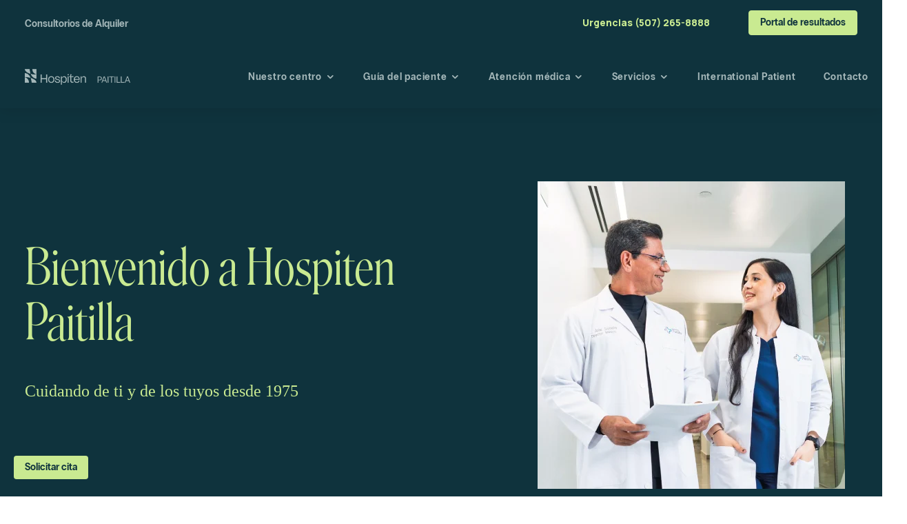

--- FILE ---
content_type: text/html; charset=UTF-8
request_url: https://hospitenpaitilla.com/
body_size: 15906
content:
<!doctype html><html lang="es-pa"><head>
    <link rel="preconnect" href="https://fonts.googleapis.com">
    <link rel="preconnect" href="https://fonts.gstatic.com" crossorigin>
    <link href="https://fonts.googleapis.com/css2?family=Manrope:wght@200;300;400;500;600;700;800&amp;display=swap" rel="stylesheet">

    <meta charset="utf-8">
    
      <title>Hospiten Paitilla | Centro Médico de Referencia</title>
    
    
      <link rel="shortcut icon" href="https://hospitenpaitilla.com/hubfs/FAVICON%20HOSPITEN.webp">
    
    <meta name="description" content="Bienvenido a Hospiten Paitilla. Ofrecemos atención médica integral, tecnología de vanguardia y un equipo de especialistas. Cuidamos de tu salud.">

    




































    
    
    
    
    
    <meta name="viewport" content="width=device-width, initial-scale=1">

    
    <meta property="og:description" content="Bienvenido a Hospiten Paitilla. Ofrecemos atención médica integral, tecnología de vanguardia y un equipo de especialistas. Cuidamos de tu salud.">
    <meta property="og:title" content="Hospiten Paitilla | Centro Médico de Referencia">
    <meta name="twitter:description" content="Bienvenido a Hospiten Paitilla. Ofrecemos atención médica integral, tecnología de vanguardia y un equipo de especialistas. Cuidamos de tu salud.">
    <meta name="twitter:title" content="Hospiten Paitilla | Centro Médico de Referencia">

    

    
    <style>
a.cta_button{-moz-box-sizing:content-box !important;-webkit-box-sizing:content-box !important;box-sizing:content-box !important;vertical-align:middle}.hs-breadcrumb-menu{list-style-type:none;margin:0px 0px 0px 0px;padding:0px 0px 0px 0px}.hs-breadcrumb-menu-item{float:left;padding:10px 0px 10px 10px}.hs-breadcrumb-menu-divider:before{content:'›';padding-left:10px}.hs-featured-image-link{border:0}.hs-featured-image{float:right;margin:0 0 20px 20px;max-width:50%}@media (max-width: 568px){.hs-featured-image{float:none;margin:0;width:100%;max-width:100%}}.hs-screen-reader-text{clip:rect(1px, 1px, 1px, 1px);height:1px;overflow:hidden;position:absolute !important;width:1px}
</style>

<link rel="stylesheet" href="https://hospitenpaitilla.com/hubfs/hub_generated/template_assets/1/89664965818/1764682715367/template_root.min.css">
<link rel="stylesheet" href="https://hospitenpaitilla.com/hubfs/hub_generated/template_assets/1/89668737527/1764682713978/template_fonts.min.css">
<link rel="stylesheet" href="https://hospitenpaitilla.com/hubfs/hub_generated/template_assets/1/89616908269/1764682706690/template__reset.min.css">
<link rel="stylesheet" href="https://hospitenpaitilla.com/hubfs/hub_generated/template_assets/1/89616908268/1764682713919/template__normalize.min.css">
<link rel="stylesheet" href="https://hospitenpaitilla.com/hubfs/hub_generated/template_assets/1/89701450466/1764682723291/template_custom.min.css">
<link rel="stylesheet" href="https://hospitenpaitilla.com/hubfs/hub_generated/template_assets/1/89616908478/1764682704322/template__layout.min.css">
<link rel="stylesheet" href="https://hospitenpaitilla.com/hubfs/hub_generated/template_assets/1/89623553001/1764682706226/template__containers-dnd.min.css">
<link rel="stylesheet" href="https://hospitenpaitilla.com/hubfs/hub_generated/template_assets/1/89623930077/1764682715076/template__typography.min.css">
<link rel="stylesheet" href="https://hospitenpaitilla.com/hubfs/hub_generated/template_assets/1/89616908267/1764682713309/template__buttons.min.css">
<link rel="stylesheet" href="https://hospitenpaitilla.com/hubfs/hub_generated/template_assets/1/89616908274/1764682711840/template__forms.min.css">
<link rel="stylesheet" href="https://hospitenpaitilla.com/hubfs/hub_generated/template_assets/1/89616908475/1764682716862/template__tables.min.css">
<link rel="stylesheet" href="https://hospitenpaitilla.com/hubfs/hub_generated/template_assets/1/90248994247/1764682725775/template_basic-link.min.css">
<link rel="stylesheet" href="https://hospitenpaitilla.com/hubfs/hub_generated/template_assets/1/90250043837/1764682709277/template_basic-title.min.css">
<link rel="stylesheet" href="https://hospitenpaitilla.com/hubfs/hub_generated/template_assets/1/90502587344/1764682719131/template_basic-wysiwyg.css">
<link rel="stylesheet" href="https://hospitenpaitilla.com/hubfs/hub_generated/template_assets/1/90601854162/1764682712807/template_basic-figure.min.css">
<link rel="stylesheet" href="https://hospitenpaitilla.com/hubfs/hub_generated/template_assets/1/90523952364/1764682704304/template_mosaic.min.css">
<link rel="stylesheet" href="https://hospitenpaitilla.com/hubfs/hub_generated/template_assets/1/90934571988/1764682713735/template_copy-plan.min.css">
<link rel="stylesheet" href="https://hospitenpaitilla.com/hubfs/hub_generated/template_assets/1/90951354319/1764682706615/template_copy-block.min.css">
<link rel="stylesheet" href="https://hospitenpaitilla.com/hubfs/hub_generated/template_assets/1/91132077001/1764682717087/template_copy-block-mosaic.min.css">
<link rel="stylesheet" href="https://hospitenpaitilla.com/hubfs/hub_generated/template_assets/1/96421013188/1764682724197/template_blog-popular-posts.min.css">
<link rel="stylesheet" href="https://hospitenpaitilla.com/hubfs/hub_generated/template_assets/1/96432135667/1764682718809/template_blog-related-posts.min.css">
<link rel="stylesheet" href="https://hospitenpaitilla.com/hubfs/hub_generated/template_assets/1/96438605261/1764682728999/template_blog-post-header.min.css">
<link rel="stylesheet" href="https://hospitenpaitilla.com/hubfs/hub_generated/template_assets/1/96444800728/1764682730884/template_blog-post-tags-loop.min.css">
<link rel="stylesheet" href="https://hospitenpaitilla.com/hubfs/hub_generated/template_assets/1/97003351514/1764682711712/template_blog-index-heading.min.css">
<link rel="stylesheet" href="https://hospitenpaitilla.com/hubfs/hub_generated/template_assets/1/97008017901/1764682708453/template_blog-macros-loop-link-tags.min.css">
<link rel="stylesheet" href="https://hospitenpaitilla.com/hubfs/hub_generated/template_assets/1/97048678369/1764682720797/template_blog-render-preview-post.min.css">
<link rel="stylesheet" href="https://hospitenpaitilla.com/hubfs/hub_generated/template_assets/1/91176031982/1764682722090/template__form-presentation.min.css">
<link rel="stylesheet" href="https://hospitenpaitilla.com/hubfs/hub_generated/template_assets/1/89978535634/1764682722405/template__breadcrumb.min.css">
<link rel="stylesheet" href="https://hospitenpaitilla.com/hubfs/hub_generated/template_assets/1/89616908276/1764682704259/template__header.min.css">
<link rel="stylesheet" href="https://hospitenpaitilla.com/hubfs/hub_generated/template_assets/1/90164538815/1764682719619/template__hero.min.css">
<link rel="stylesheet" href="https://hospitenpaitilla.com/hubfs/hub_generated/template_assets/1/90052923621/1764682721359/template__footer.min.css">
<link rel="stylesheet" href="https://hospitenpaitilla.com/hubfs/hub_generated/template_assets/1/89616908266/1764682726148/template__default-modules.min.css">
<link rel="stylesheet" href="https://hospitenpaitilla.com/hubfs/hub_generated/template_assets/1/97154469109/1764682717627/template_section-blog-index-pagination.min.css">
<link rel="stylesheet" href="https://hospitenpaitilla.com/hubfs/hub_generated/template_assets/1/96417325498/1764682716325/template_blog.min.css">
<link rel="stylesheet" href="">
<link rel="stylesheet" href="https://hospitenpaitilla.com/hubfs/hub_generated/template_assets/1/89623553004/1764682734955/template__helper.min.css">
<link rel="stylesheet" href="https://hospitenpaitilla.com/hubfs/hub_generated/template_assets/1/90168339938/1764682720295/template_swiper-bundle.min.css">
<link rel="stylesheet" href="https://hospitenpaitilla.com/hubfs/hub_generated/template_assets/1/89616908483/1764682706525/template_theme-overrides.min.css">
<link rel="stylesheet" href="https://hospitenpaitilla.com/hubfs/hub_generated/module_assets/1/89904142806/1764678558268/module_logo.min.css">
<link rel="stylesheet" href="https://hospitenpaitilla.com/hubfs/hub_generated/module_assets/1/89901367488/1752762416986/module_navmenu.min.css">
<link rel="stylesheet" href="https://hospitenpaitilla.com/hubfs/hub_generated/module_assets/1/90098628334/1764683699775/module_hero.min.css">
<link rel="stylesheet" href="https://hospitenpaitilla.com/hubfs/hub_generated/module_assets/1/91388200925/1744273714119/module_spacer.min.css">
<link rel="stylesheet" href="https://hospitenpaitilla.com/hubfs/hub_generated/module_assets/1/90491856599/1752752929563/module_featured-services.min.css">
<link rel="stylesheet" href="https://hospitenpaitilla.com/hubfs/hub_generated/module_assets/1/90500128454/1752752289343/module_featured-single.min.css">
<link rel="stylesheet" href="https://hospitenpaitilla.com/hubfs/hub_generated/module_assets/1/90259428315/1752761865193/module_testimonial.min.css">
<link rel="stylesheet" href="https://hospitenpaitilla.com/hubfs/hub_generated/module_assets/1/90247373286/1744273692539/module_image-carousel.min.css">
<link rel="stylesheet" href="https://hospitenpaitilla.com/hubfs/hub_generated/module_assets/1/90248280039/1744273693581/module_featured-posts.min.css">
<link rel="stylesheet" href="https://hospitenpaitilla.com/hubfs/hub_generated/module_assets/1/90240330455/1752731788044/module_featured-faqs.min.css">
<link rel="stylesheet" href="https://hospitenpaitilla.com/hubfs/hub_generated/module_assets/1/90086903007/1752731786560/module_contact-info.min.css">
<link rel="stylesheet" href="https://7052064.fs1.hubspotusercontent-na1.net/hubfs/7052064/hub_generated/module_assets/1/-9362205/1767723337593/module_follow_me_lp.min.css">

    <style>
    #hs_cos_wrapper_follow_me_lp .social-links__icon .social-links__icon-wrapper.social-links__icon-wrapper--custom { background-color:#0f333d; }

    </style>
  
<link rel="stylesheet" href="https://hospitenpaitilla.com/hubfs/hub_generated/module_assets/1/90736478963/1752733410754/module_sticky-modal.css">
<style>
  @font-face {
    font-family: "Lato";
    font-weight: 400;
    font-style: normal;
    font-display: swap;
    src: url("/_hcms/googlefonts/Lato/regular.woff2") format("woff2"), url("/_hcms/googlefonts/Lato/regular.woff") format("woff");
  }
  @font-face {
    font-family: "Lato";
    font-weight: 700;
    font-style: normal;
    font-display: swap;
    src: url("/_hcms/googlefonts/Lato/700.woff2") format("woff2"), url("/_hcms/googlefonts/Lato/700.woff") format("woff");
  }
  @font-face {
    font-family: "Merriweather";
    font-weight: 400;
    font-style: normal;
    font-display: swap;
    src: url("/_hcms/googlefonts/Merriweather/regular.woff2") format("woff2"), url("/_hcms/googlefonts/Merriweather/regular.woff") format("woff");
  }
  @font-face {
    font-family: "Merriweather";
    font-weight: 700;
    font-style: normal;
    font-display: swap;
    src: url("/_hcms/googlefonts/Merriweather/700.woff2") format("woff2"), url("/_hcms/googlefonts/Merriweather/700.woff") format("woff");
  }
  @font-face {
    font-family: "Merriweather";
    font-weight: 700;
    font-style: normal;
    font-display: swap;
    src: url("/_hcms/googlefonts/Merriweather/700.woff2") format("woff2"), url("/_hcms/googlefonts/Merriweather/700.woff") format("woff");
  }
</style>

<!-- Editor Styles -->
<style id="hs_editor_style" type="text/css">
#hs_cos_wrapper_header-phone-number  { display: block !important; padding-right: 32px !important }
/* HubSpot Styles (default) */
.dnd_area-row-0-padding {
  padding-top: 0px !important;
  padding-bottom: 0px !important;
  padding-left: 0px !important;
  padding-right: 0px !important;
}
.dnd_area-row-1-padding {
  padding-top: 0px !important;
  padding-bottom: 0px !important;
  padding-left: 0px !important;
  padding-right: 0px !important;
}
.dnd_area-row-1-background-layers {
  background-image: linear-gradient(rgba(236, 244, 247, 1), rgba(236, 244, 247, 1)) !important;
  background-position: left top !important;
  background-size: auto !important;
  background-repeat: no-repeat !important;
}
.dnd_area-row-2-padding {
  padding-top: 0px !important;
  padding-bottom: 0px !important;
  padding-left: 0px !important;
  padding-right: 0px !important;
}
.dnd_area-row-2-background-layers {
  background-image: linear-gradient(rgba(236, 244, 247, 1), rgba(236, 244, 247, 1)) !important;
  background-position: left top !important;
  background-size: auto !important;
  background-repeat: no-repeat !important;
}
.dnd_area-row-3-padding {
  padding-top: 0px !important;
  padding-bottom: 0px !important;
  padding-left: 0px !important;
  padding-right: 0px !important;
}
.dnd_area-row-4-padding {
  padding-top: 0px !important;
  padding-bottom: 0px !important;
  padding-left: 0px !important;
  padding-right: 0px !important;
}
.dnd_area-row-5-padding {
  padding-top: 0px !important;
  padding-bottom: 0px !important;
  padding-left: 0px !important;
  padding-right: 0px !important;
}
.dnd_area-row-6-padding {
  padding-top: 0px !important;
  padding-bottom: 0px !important;
  padding-left: 0px !important;
  padding-right: 0px !important;
}
.widget_1705422432571-hidden {
  display: block !important;
}
/* HubSpot Styles (mobile) */
@media (max-width: 767px) {
  .dnd_area-row-6-padding {
    padding-top: 40px !important;
    padding-bottom: 40px !important;
  }
}
</style>
    

    
    <link rel="canonical" href="https://hospitenpaitilla.com">

<meta name="robots" content="index,follow">

<!-- Google tag (gtag.js) -->
<script async src="https://www.googletagmanager.com/gtag/js?id=G-PFCT6BNDZE"></script>
<script>
  window.dataLayer = window.dataLayer || [];
  function gtag(){dataLayer.push(arguments);}
  gtag('js', new Date());

  gtag('config', 'G-PFCT6BNDZE');
</script>
<meta property="og:url" content="https://hospitenpaitilla.com">
<meta name="twitter:card" content="summary">
<meta http-equiv="content-language" content="es-pa">






  <meta name="generator" content="HubSpot"></head>
  <body>
    
      
<script type="application/ld+json">
  {
    "@context": "https://schema.org",
    "@type": "WebPage",
    "name": "Webpage de Hospiten Paitilla en Panamá",
    "description": "Hospiten Paitilla. Fundado en 1974, ahora forma parte del Grupo Hospiten. Cuenta con una amplia gama de facilidades hospitalarias y profesionales médicos.",
    "publisher": {
      "@type": "MedicalOrganization",
      "name": "Hospiten Paitilla"
    }
  }
</script>


<script type="application/ld+json">
  {
    "@context": "https://schema.org",
    "@type": "Health Service",
    "name": "Hospiten Paitilla",
    "serviceType": "Hospital, medical and emergency service",
    "serviceOperator": {
      "@type": "Health Service",
      "name": "Hospiten Paitilla"
    },
    "areaServed": {
      "@type": "Local",
      "name": "Panamá"
    },
    "audience": {
      "@type": "Audience",
      "name": "All"
    },
    "availableChannel": {
      "@type": "ServiceChannel",
      "name": "Hospital",
      "availableLanguage": {
        "@type": "Language",
        "name": "Spanish",
        "alternateName": "es-pa"
      },
      "serviceLocation": {
        "@type": "Hospital",
        "name": "Hospiten Paitilla",
        "address": {
          "@type": "PostalAddress",
          "streetAddress": "Ave. Balboa y Calle 53",
          "addressLocality": "Panamá",
          "addressRegion": "Provincia de Panamá",
          "postalCode": "0831"
        }
      }
    }
  }
</script>


<script type="application/ld+json">
  {
    "@context": "https://schema.org/",
    "@type": "WebSite",
    "url": "https:hospitenpaitilla.com",
    "potentialAction": {
      "@type": "SearchAction",
      "target": "https:hospitenpaitilla.com/hs-search-results?q={search_term_string}",
      "query-input": "required name=search_term_string"
    }
  }
</script>
    

    <div class="body-wrapper   hs-content-id-89204697026 hs-site-page page ">
      
        <div data-global-resource-path="default-theme/templates/partials/header.html">





















<header class="main-header js-mobile-menu-parent in-front">
  
  <div class="top-bar">
    <div class="wrapper">
      <div class="left-link padded">
        <div id="hs_cos_wrapper_header-left-link-button" class="hs_cos_wrapper hs_cos_wrapper_widget hs_cos_wrapper_type_module" style="" data-hs-cos-general-type="widget" data-hs-cos-type="module">
  



  
    
  



<a class="hs-button" href="https://hospitenpaitilla.com/profesionales?hsLang=es-pa" id="hs-button_header-left-link-button" target="_blank" rel="noopener nofollow">
  Consultorios de Alquiler
</a>

</div>
      </div>
      <div class="phone padded">
        <div id="hs_cos_wrapper_header-phone-number" class="hs_cos_wrapper hs_cos_wrapper_widget hs_cos_wrapper_type_module widget-type-text" style="" data-hs-cos-general-type="widget" data-hs-cos-type="module"><span id="hs_cos_wrapper_header-phone-number_" class="hs_cos_wrapper hs_cos_wrapper_widget hs_cos_wrapper_type_text" style="" data-hs-cos-general-type="widget" data-hs-cos-type="text">Urgencias (507) 265-8888</span></div>
      </div>
      <div class="login padded js-button-login-holder"></div>
    </div>
  </div>

  <div class="main-bar">
    <div class="logo-holder">
      <div class="wrapper">
        
  <div class="homeback padded">
    <div id="hs_cos_wrapper_header-homeback-logo" class="hs_cos_wrapper hs_cos_wrapper_widget hs_cos_wrapper_type_module" style="" data-hs-cos-general-type="widget" data-hs-cos-type="module">


  <script type="application/ld+json">
    {
      "@context": "https://schema.org/",
      "@type": "Corporation",
      "url": "https:hospitenpaitilla.com",
      "logo": "https://143557140.fs1.hubspotusercontent-eu1.net/hubfs/143557140/paitilla-1.png",
      "name": "Hospital Paitilla",
      "sameAs": [
        "https://www.facebook.com/hospitalpaitilla",
        "https://www.instagram.com/hospitalpaitilla/",
        "https://www.youtube.com/channel/UCVtfHb_wrvjD55V8dfPSxMg"
      ],
      "location": {
        "@type": "Place",
        "name": "Hospital Paitilla"
      }
    }
  </script>

  <div class="logo-module">
    <a class="homeback-link" href="https://hospitenpaitilla.com" title="paitilla-1">
      
  
    <figure class="macros-figure regular" data-file="basics">
      <script type="application/ld+json">
        {
          "@context": "https://schema.org",
          "@type": "ImageObject",
          "author": "Hospital Paitilla",
          "contentUrl": "https://143557140.fs1.hubspotusercontent-eu1.net/hubfs/143557140/paitilla-1.png",
          "description": "paitilla-1",
          "name": "paitilla-1"
        }
      </script>
      <img src="https://hospitenpaitilla.com/hs-fs/hubfs/paitilla-1.png?width=280&amp;height=42&amp;name=paitilla-1.png" width="280" height="42" loading="lazy" title="paitilla-1" alt="paitilla-1" srcset="https://hospitenpaitilla.com/hs-fs/hubfs/paitilla-1.png?width=140&amp;height=21&amp;name=paitilla-1.png 140w, https://hospitenpaitilla.com/hs-fs/hubfs/paitilla-1.png?width=280&amp;height=42&amp;name=paitilla-1.png 280w, https://hospitenpaitilla.com/hs-fs/hubfs/paitilla-1.png?width=420&amp;height=63&amp;name=paitilla-1.png 420w, https://hospitenpaitilla.com/hs-fs/hubfs/paitilla-1.png?width=560&amp;height=84&amp;name=paitilla-1.png 560w, https://hospitenpaitilla.com/hs-fs/hubfs/paitilla-1.png?width=700&amp;height=105&amp;name=paitilla-1.png 700w, https://hospitenpaitilla.com/hs-fs/hubfs/paitilla-1.png?width=840&amp;height=126&amp;name=paitilla-1.png 840w" sizes="(max-width: 280px) 100vw, 280px">
      
    </figure>
  

    </a>
  </div>
</div>
  </div>

        
  <div class="action js-button-emergency-holder"></div>

        
  <div class="trigger padded">
    <span class="trigger-button js-mobile-menu-trigger">
      <i class="icon-menu"></i>
      <i class="icon-close"></i>
    </span>
  </div>

      </div>
    </div>
    <div class="nav-holder">
      <div class="wrapper">
        <div class="menu">
          
  <div id="hs_cos_wrapper_header-main-nav" class="hs_cos_wrapper hs_cos_wrapper_widget hs_cos_wrapper_type_module" style="" data-hs-cos-general-type="widget" data-hs-cos-type="module">


  <div class="navmenu-module header-menu">
    <ul class="menu-looper">
      

  

  
  
    
    
      
      
      
    
    
    <li class="menu-item menu-item-depth-1 menu-item-1-1 fakelink-node menu-item-has-submenu">
      
      
  
    <span class="menu-link fake-link">
      <span class="label">Nuestro centro</span>
    </span>
  

      
       
          <ul class="menu-looper submenu submenu-level-2">
            
            
            
    
    
      
      
      
      
      
      
      
      
      
    
    
    <li class="menu-item menu-item-depth-2 menu-item-2-1 menu-item-no-submenu unactive-branch unactive-node internal-node">
      
      
  
    <script type="application/ld+json">
      {
        "@context": "https://schema.org",
        "@type": "SiteNavigationElement",
        "@id": "Hospital Paitilla",
        "name": "Nuestro centro",
        "url": "https://hospitenpaitilla.com/nuestro-centro"
      }
    </script>
    <a title="Nuestro centro" class="menu-link" href="https://hospitenpaitilla.com/nuestro-centro" hreflang="es" data-lang="es">
      <span class="label">
        Nuestro centro
      </span>
    </a>
  

      
      
    </li>
  
            
            
    
    
      
      
      
      
      
      
      
      
      
    
    
    <li class="menu-item menu-item-depth-2 menu-item-2-2 menu-item-no-submenu unactive-branch unactive-node internal-node">
      
      
  
    <script type="application/ld+json">
      {
        "@context": "https://schema.org",
        "@type": "SiteNavigationElement",
        "@id": "Hospital Paitilla",
        "name": "Comité de Bioética",
        "url": "https://hospitenpaitilla.com/nuestro-centro/comite-bioetica"
      }
    </script>
    <a title="Comité de Bioética" class="menu-link" href="https://hospitenpaitilla.com/nuestro-centro/comite-bioetica" hreflang="es" data-lang="es">
      <span class="label">
        Comité de Bioética
      </span>
    </a>
  

      
      
    </li>
  
            
          </ul>
        
      
    </li>
  
  
  
    
    
      
      
      
    
    
    <li class="menu-item menu-item-depth-1 menu-item-1-2 fakelink-node menu-item-has-submenu">
      
      
  
    <span class="menu-link fake-link">
      <span class="label">Guía del paciente</span>
    </span>
  

      
       
          <ul class="menu-looper submenu submenu-level-2">
            
            
            
    
    
      
      
      
      
      
      
      
      
      
    
    
    <li class="menu-item menu-item-depth-2 menu-item-2-1 menu-item-no-submenu unactive-branch unactive-node internal-node">
      
      
  
    <script type="application/ld+json">
      {
        "@context": "https://schema.org",
        "@type": "SiteNavigationElement",
        "@id": "Hospital Paitilla",
        "name": "Seguros",
        "url": "https://hospitenpaitilla.com/guia-del-paciente/seguros"
      }
    </script>
    <a title="Seguros" class="menu-link" href="https://hospitenpaitilla.com/guia-del-paciente/seguros" hreflang="es" data-lang="es">
      <span class="label">
        Seguros
      </span>
    </a>
  

      
      
    </li>
  
            
            
    
    
      
      
      
      
      
      
      
      
      
    
    
    <li class="menu-item menu-item-depth-2 menu-item-2-2 menu-item-no-submenu unactive-branch unactive-node internal-node">
      
      
  
    <script type="application/ld+json">
      {
        "@context": "https://schema.org",
        "@type": "SiteNavigationElement",
        "@id": "Hospital Paitilla",
        "name": "Admisión",
        "url": "https://hospitenpaitilla.com/guia-del-paciente/admision"
      }
    </script>
    <a title="Admisión" class="menu-link" href="https://hospitenpaitilla.com/guia-del-paciente/admision" hreflang="es" data-lang="es">
      <span class="label">
        Admisión
      </span>
    </a>
  

      
      
    </li>
  
            
          </ul>
        
      
    </li>
  
  
  
    
    
      
      
      
    
    
    <li class="menu-item menu-item-depth-1 menu-item-1-3 fakelink-node menu-item-has-submenu">
      
      
  
    <span class="menu-link fake-link">
      <span class="label">Atención médica</span>
    </span>
  

      
       
          <ul class="menu-looper submenu submenu-level-2">
            
            
            
    
    
      
      
      
      
      
      
      
      
      
    
    
    <li class="menu-item menu-item-depth-2 menu-item-2-1 menu-item-no-submenu unactive-branch unactive-node internal-node">
      
      
  
    <script type="application/ld+json">
      {
        "@context": "https://schema.org",
        "@type": "SiteNavigationElement",
        "@id": "Hospital Paitilla",
        "name": "Maternidad",
        "url": "https://hospitenpaitilla.com/atencion-medica/maternidad"
      }
    </script>
    <a title="Maternidad" class="menu-link" href="https://hospitenpaitilla.com/atencion-medica/maternidad" hreflang="es" data-lang="es">
      <span class="label">
        Maternidad
      </span>
    </a>
  

      
      
    </li>
  
            
            
    
    
      
      
      
      
      
      
      
      
      
    
    
    <li class="menu-item menu-item-depth-2 menu-item-2-2 menu-item-no-submenu unactive-branch unactive-node internal-node">
      
      
  
    <script type="application/ld+json">
      {
        "@context": "https://schema.org",
        "@type": "SiteNavigationElement",
        "@id": "Hospital Paitilla",
        "name": "Oncología",
        "url": "https://hospitenpaitilla.com/atencion-medica/oncologia"
      }
    </script>
    <a title="Oncología" class="menu-link" href="https://hospitenpaitilla.com/atencion-medica/oncologia" hreflang="es" data-lang="es">
      <span class="label">
        Oncología
      </span>
    </a>
  

      
      
    </li>
  
            
            
    
    
      
      
      
      
      
      
      
      
      
    
    
    <li class="menu-item menu-item-depth-2 menu-item-2-3 menu-item-no-submenu unactive-branch unactive-node internal-node">
      
      
  
    <script type="application/ld+json">
      {
        "@context": "https://schema.org",
        "@type": "SiteNavigationElement",
        "@id": "Hospital Paitilla",
        "name": "Fisioterapia y rehabilitación",
        "url": "https://hospitenpaitilla.com/atencion-medica/fisioterapia"
      }
    </script>
    <a title="Fisioterapia y rehabilitación" class="menu-link" href="https://hospitenpaitilla.com/atencion-medica/fisioterapia" hreflang="es" data-lang="es">
      <span class="label">
        Fisioterapia y rehabilitación
      </span>
    </a>
  

      
      
    </li>
  
            
            
    
    
      
      
      
      
      
      
      
      
      
    
    
    <li class="menu-item menu-item-depth-2 menu-item-2-4 menu-item-no-submenu unactive-branch unactive-node internal-node">
      
      
  
    <script type="application/ld+json">
      {
        "@context": "https://schema.org",
        "@type": "SiteNavigationElement",
        "@id": "Hospital Paitilla",
        "name": "Urgencias",
        "url": "https://hospitenpaitilla.com/atencion-medica/urgencias"
      }
    </script>
    <a title="Urgencias" class="menu-link" href="https://hospitenpaitilla.com/atencion-medica/urgencias" hreflang="es" data-lang="es">
      <span class="label">
        Urgencias
      </span>
    </a>
  

      
      
    </li>
  
            
            
    
    
      
      
      
      
      
      
      
      
      
    
    
    <li class="menu-item menu-item-depth-2 menu-item-2-5 menu-item-no-submenu unactive-branch unactive-node internal-node">
      
      
  
    <script type="application/ld+json">
      {
        "@context": "https://schema.org",
        "@type": "SiteNavigationElement",
        "@id": "Hospital Paitilla",
        "name": "Planes preventivos",
        "url": "https://hospitenpaitilla.com/es/planes-médicos-ejecutivos"
      }
    </script>
    <a title="Planes preventivos" class="menu-link" href="https://hospitenpaitilla.com/es/planes-médicos-ejecutivos" hreflang="es" data-lang="es">
      <span class="label">
        Planes preventivos
      </span>
    </a>
  

      
      
    </li>
  
            
            
    
    
      
      
      
      
      
      
      
      
      
    
    
    <li class="menu-item menu-item-depth-2 menu-item-2-6 menu-item-no-submenu unactive-branch unactive-node external-node">
      
      
  
    <script type="application/ld+json">
      {
        "@context": "https://schema.org",
        "@type": "SiteNavigationElement",
        "@id": "Hospital Paitilla",
        "name": "Directorio médico",
        "url": "https://directorio.hospitenpaitilla.com/es/doctores"
      }
    </script>
    <a title="Directorio médico" class="menu-link" href="https://directorio.hospitenpaitilla.com/es/doctores" hreflang="es" data-lang="es" target="_blank">
      <span class="label">
        Directorio médico
      </span>
    </a>
  

      
      
    </li>
  
            
          </ul>
        
      
    </li>
  
  
  
    
    
      
      
      
    
    
    <li class="menu-item menu-item-depth-1 menu-item-1-4 fakelink-node menu-item-has-submenu">
      
      
  
    <span class="menu-link fake-link">
      <span class="label">Servicios</span>
    </span>
  

      
       
          <ul class="menu-looper submenu submenu-level-2">
            
            
            
    
    
      
      
      
      
      
      
      
      
      
    
    
    <li class="menu-item menu-item-depth-2 menu-item-2-1 menu-item-no-submenu unactive-branch unactive-node internal-node">
      
      
  
    <script type="application/ld+json">
      {
        "@context": "https://schema.org",
        "@type": "SiteNavigationElement",
        "@id": "Hospital Paitilla",
        "name": "Endoscopia",
        "url": "https://hospitenpaitilla.com/servicios/endoscopia"
      }
    </script>
    <a title="Endoscopia" class="menu-link" href="https://hospitenpaitilla.com/servicios/endoscopia" hreflang="es" data-lang="es">
      <span class="label">
        Endoscopia
      </span>
    </a>
  

      
      
    </li>
  
            
            
    
    
      
      
      
      
      
      
      
      
      
    
    
    <li class="menu-item menu-item-depth-2 menu-item-2-2 menu-item-no-submenu unactive-branch unactive-node internal-node">
      
      
  
    <script type="application/ld+json">
      {
        "@context": "https://schema.org",
        "@type": "SiteNavigationElement",
        "@id": "Hospital Paitilla",
        "name": "Radiología",
        "url": "https://hospitenpaitilla.com/servicios/radiologia"
      }
    </script>
    <a title="Radiología" class="menu-link" href="https://hospitenpaitilla.com/servicios/radiologia" hreflang="es" data-lang="es">
      <span class="label">
        Radiología
      </span>
    </a>
  

      
      
    </li>
  
            
            
    
    
      
      
      
      
      
      
      
      
      
    
    
    <li class="menu-item menu-item-depth-2 menu-item-2-3 menu-item-no-submenu unactive-branch unactive-node internal-node">
      
      
  
    <script type="application/ld+json">
      {
        "@context": "https://schema.org",
        "@type": "SiteNavigationElement",
        "@id": "Hospital Paitilla",
        "name": "Laboratorio",
        "url": "https://hospitenpaitilla.com/servicios/laboratorio"
      }
    </script>
    <a title="Laboratorio" class="menu-link" href="https://hospitenpaitilla.com/servicios/laboratorio" hreflang="es" data-lang="es">
      <span class="label">
        Laboratorio
      </span>
    </a>
  

      
      
    </li>
  
            
            
    
    
      
      
      
      
      
      
      
      
      
    
    
    <li class="menu-item menu-item-depth-2 menu-item-2-4 menu-item-no-submenu unactive-branch unactive-node internal-node">
      
      
  
    <script type="application/ld+json">
      {
        "@context": "https://schema.org",
        "@type": "SiteNavigationElement",
        "@id": "Hospital Paitilla",
        "name": "Banco de sangre",
        "url": "https://hospitenpaitilla.com/servicios/banco-sangre"
      }
    </script>
    <a title="Banco de sangre" class="menu-link" href="https://hospitenpaitilla.com/servicios/banco-sangre" hreflang="es" data-lang="es">
      <span class="label">
        Banco de sangre
      </span>
    </a>
  

      
      
    </li>
  
            
            
    
    
      
      
      
      
      
      
      
      
      
    
    
    <li class="menu-item menu-item-depth-2 menu-item-2-5 menu-item-no-submenu unactive-branch unactive-node external-node">
      
      
  
    <script type="application/ld+json">
      {
        "@context": "https://schema.org",
        "@type": "SiteNavigationElement",
        "@id": "Hospital Paitilla",
        "name": "Portal de resultados",
        "url": "https://portal.hospitenpaitilla.com"
      }
    </script>
    <a title="Portal de resultados" class="menu-link" href="https://portal.hospitenpaitilla.com" hreflang="es" data-lang="es" target="_blank">
      <span class="label">
        Portal de resultados
      </span>
    </a>
  

      
      
    </li>
  
            
          </ul>
        
      
    </li>
  
  
  
    
    
      
      
      
      
      
      
      
      
      
    
    
    <li class="menu-item menu-item-depth-1 menu-item-1-5 menu-item-no-submenu unactive-branch unactive-node internal-node">
      
      
  
    <script type="application/ld+json">
      {
        "@context": "https://schema.org",
        "@type": "SiteNavigationElement",
        "@id": "Hospital Paitilla",
        "name": "International Patient",
        "url": "https://hospitenpaitilla.com/international-patient"
      }
    </script>
    <a title="International Patient" class="menu-link" href="https://hospitenpaitilla.com/international-patient" hreflang="es" data-lang="es">
      <span class="label">
        International Patient
      </span>
    </a>
  

      
      
    </li>
  
  
  
    
    
      
      
      
      
      
      
      
      
      
    
    
    <li class="menu-item menu-item-depth-1 menu-item-1-6 menu-item-no-submenu unactive-branch unactive-node internal-node">
      
      
  
    <script type="application/ld+json">
      {
        "@context": "https://schema.org",
        "@type": "SiteNavigationElement",
        "@id": "Hospital Paitilla",
        "name": "Contacto",
        "url": "https://hospitenpaitilla.com/contacto"
      }
    </script>
    <a title="Contacto" class="menu-link" href="https://hospitenpaitilla.com/contacto" hreflang="es" data-lang="es">
      <span class="label">
        Contacto
      </span>
    </a>
  

      
      
    </li>
  
  


    </ul>
  </div>
</div>

          <div>
            
  <div class="mobile-add-bar">
    <div id="hs_cos_wrapper_header-add-mobile-button" class="hs_cos_wrapper hs_cos_wrapper_widget hs_cos_wrapper_type_module" style="" data-hs-cos-general-type="widget" data-hs-cos-type="module">
  



  
    
  



<a class="hs-button" href="https://hospitenpaitilla.com/profesionales?hsLang=es-pa" id="hs-button_header-add-mobile-button" target="_blank" rel="noopener nofollow">
  Acceso profesionales
</a>

</div>
  </div>

          </div>
        </div>
        <div class="actions padded">
          
  <ul>
    <li class="js-move-button-emergency">
      <span class="emergency-button move-buttons">
        <div id="hs_cos_wrapper_header-emergency-button" class="hs_cos_wrapper hs_cos_wrapper_widget hs_cos_wrapper_type_module" style="" data-hs-cos-general-type="widget" data-hs-cos-type="module">
  



  
    
  



<a class="hs-button" href="" id="hs-button_header-emergency-button" target="_blank" rel="noopener nofollow">
  Urgencias
</a>

</div>
      </span>
    </li>
    <li class="js-move-button-login">
      <span class="login-button move-buttons">
        <div id="hs_cos_wrapper_header-private-area-button" class="hs_cos_wrapper hs_cos_wrapper_widget hs_cos_wrapper_type_module" style="" data-hs-cos-general-type="widget" data-hs-cos-type="module">
  



  
    
  



<a class="hs-button" href="https://portal.hospitenpaitilla.com/" id="hs-button_header-private-area-button" target="_blank" rel="noopener nofollow">
  Portal de resultados
</a>

</div>
      </span>
    </li>
  </ul>

        </div>
      </div>
    </div>
  </div>
</header>
<div class="header-spacer"></div></div>
      
      

      <main id="main-content" class="body-container-wrapper">
        
  
    <div class="breadcrumb-container">
      <div class="wrapper">
        <div class="col">
          <div style="display:none;"><span id="hs_cos_wrapper_name" class="hs_cos_wrapper hs_cos_wrapper_meta_field hs_cos_wrapper_type_text" style="" data-hs-cos-general-type="meta_field" data-hs-cos-type="text">Home</span></div>
          <div id="breadcrumb-wrapper" class="content-wrapper"></div>
        </div>
      </div>
    </div>
  

        
  <div class="container-fluid body-container body-container--page">
<div class="row-fluid-wrapper">
<div class="row-fluid">
<div class="span12 widget-span widget-type-cell " style="" data-widget-type="cell" data-x="0" data-w="12">

<div class="row-fluid-wrapper row-depth-1 row-number-1 dnd-section dnd_area-row-0-padding">
<div class="row-fluid ">
<div class="span12 widget-span widget-type-cell dnd-column" style="" data-widget-type="cell" data-x="0" data-w="12">

<div class="row-fluid-wrapper row-depth-1 row-number-2 dnd-row">
<div class="row-fluid ">
<div class="span12 widget-span widget-type-custom_widget widget_1705422432571-hidden dnd-module" style="" data-widget-type="custom_widget" data-x="0" data-w="12">
<div id="hs_cos_wrapper_widget_1705422432571" class="hs_cos_wrapper hs_cos_wrapper_widget hs_cos_wrapper_type_module" style="" data-hs-cos-general-type="widget" data-hs-cos-type="module">

<!-- Slider main container -->
<div class="hero-container wrapped-module">
  <div class="swiper hero-swipper">
    <!-- Additional required wrapper -->
    <div class="swiper-wrapper">
      <!-- Slides -->
      
      
      
      <div class="swiper-slide" style="background-color:#0f333d;">
        <div class="swiper-slide-content wrapper">
          <div class="padded">
            
            
            <h1 style=" font-family: var(--font-roslindale); color: var(--color-light-green);">Bienvenido a Hospiten Paitilla</h1>
            
              <p style=""></p><p><span style="font-family: 'Times New Roman', Times, serif; color: #c9ea91;">Cuidando de ti y de los tuyos desde 1975</span></p><p></p>
            
            
            
          </div>
          <div class="padded">
            
              
  
    <figure class="macros-figure regular" data-file="basics">
      <script type="application/ld+json">
        {
          "@context": "https://schema.org",
          "@type": "ImageObject",
          "author": "Hospital Paitilla",
          "contentUrl": "https://143557140.fs1.hubspotusercontent-eu1.net/hubfs/143557140/HOSPITEN_WEB-02-1.jpg",
          "description": "HOSPITEN_WEB-02-1",
          "name": "HOSPITEN_WEB-02-1"
        }
      </script>
      <img src="https://hospitenpaitilla.com/hs-fs/hubfs/HOSPITEN_WEB-02-1.jpg?width=446&amp;height=446&amp;name=HOSPITEN_WEB-02-1.jpg" width="446" height="446" loading="lazy" title="HOSPITEN_WEB-02-1" alt="HOSPITEN_WEB-02-1" srcset="https://hospitenpaitilla.com/hs-fs/hubfs/HOSPITEN_WEB-02-1.jpg?width=223&amp;height=223&amp;name=HOSPITEN_WEB-02-1.jpg 223w, https://hospitenpaitilla.com/hs-fs/hubfs/HOSPITEN_WEB-02-1.jpg?width=446&amp;height=446&amp;name=HOSPITEN_WEB-02-1.jpg 446w, https://hospitenpaitilla.com/hs-fs/hubfs/HOSPITEN_WEB-02-1.jpg?width=669&amp;height=669&amp;name=HOSPITEN_WEB-02-1.jpg 669w, https://hospitenpaitilla.com/hs-fs/hubfs/HOSPITEN_WEB-02-1.jpg?width=892&amp;height=892&amp;name=HOSPITEN_WEB-02-1.jpg 892w, https://hospitenpaitilla.com/hs-fs/hubfs/HOSPITEN_WEB-02-1.jpg?width=1115&amp;height=1115&amp;name=HOSPITEN_WEB-02-1.jpg 1115w, https://hospitenpaitilla.com/hs-fs/hubfs/HOSPITEN_WEB-02-1.jpg?width=1338&amp;height=1338&amp;name=HOSPITEN_WEB-02-1.jpg 1338w" sizes="(max-width: 446px) 100vw, 446px">
      
    </figure>
  

            
            
          </div>
        </div>
      </div>
      
    </div>
  </div>
</div></div>

</div><!--end widget-span -->
</div><!--end row-->
</div><!--end row-wrapper -->

</div><!--end widget-span -->
</div><!--end row-->
</div><!--end row-wrapper -->

<div class="row-fluid-wrapper row-depth-1 row-number-3 dnd_area-row-1-padding dnd_area-row-1-background-color dnd-section dnd_area-row-1-background-layers">
<div class="row-fluid ">
<div class="span12 widget-span widget-type-cell dnd-column" style="" data-widget-type="cell" data-x="0" data-w="12">

<div class="row-fluid-wrapper row-depth-1 row-number-4 dnd-row">
<div class="row-fluid ">
<div class="span12 widget-span widget-type-custom_widget dnd-module" style="" data-widget-type="custom_widget" data-x="0" data-w="12">
<div id="hs_cos_wrapper_widget_1706256427126" class="hs_cos_wrapper hs_cos_wrapper_widget hs_cos_wrapper_type_module" style="" data-hs-cos-general-type="widget" data-hs-cos-type="module">



  
  

  
  
  <div class="spacer-module spacer-c0d594eaf13b35d329782f9ff0f0c1a1 wrapped-module big-spmg no-bar no-resp in-front">
    <div class="wrapper">
      <div class="col">
        <div class="spacer">
          
        </div>
      </div>
    </div>
  </div>
</div>

</div><!--end widget-span -->
</div><!--end row-->
</div><!--end row-wrapper -->

<div class="row-fluid-wrapper row-depth-1 row-number-5 dnd-row">
<div class="row-fluid ">
<div class="span12 widget-span widget-type-custom_widget dnd-module" style="" data-widget-type="custom_widget" data-x="0" data-w="12">
<div id="hs_cos_wrapper_module_17054011149026" class="hs_cos_wrapper hs_cos_wrapper_widget hs_cos_wrapper_type_module" style="" data-hs-cos-general-type="widget" data-hs-cos-type="module">

<div class="featured-services-container wrapped-module">
  <div class="featured-services-container-header wrapper">
    <div class="title-holder">
      
  
    
    <h2 class="macros-title green roslindale" data-file="basics">
      Servicios destacados
    </h2>
  

    </div>
    <div class="subtitle-holder">
      
  
    
    <h3 class="macros-title green radio" data-file="basics">
      Ofrecemos una amplia gama de servicios técnicos, diagnósticos y terapéuticos
    </h3>
  

    </div>
  </div>
  <div class="swiper featured-services-swiper">
    <!-- If we need navigation buttons -->
    <div class="featured-services-swiper-buttons">
      <div class="featured-services-button-prev">
        <i class="icon-longArrowLeft"></i>
      </div>
      <div class="featured-services-button-next">
        <i class="icon-longArrowRight"></i>
      </div>
    </div>
    <!-- Additional required wrapper -->
    <div class="swiper-wrapper">
      <!-- Slides -->
      
      <div class="swiper-slide" onmouseover="this.style.borderColor='#185a7d'">
        <div class="service-img-holder">
          
  
    <figure class="macros-figure regular" data-file="basics">
      <script type="application/ld+json">
        {
          "@context": "https://schema.org",
          "@type": "ImageObject",
          "author": "Hospital Paitilla",
          "contentUrl": "https://143557140.fs1.hubspotusercontent-eu1.net/hubfs/143557140/image1%20(1).png",
          "description": "image1 (1)",
          "name": "image1 (1)"
        }
      </script>
      <img src="https://hospitenpaitilla.com/hs-fs/hubfs/image1%20(1).png?width=100&amp;height=100&amp;name=image1%20(1).png" width="100" height="100" loading="lazy" title="image1 (1)" alt="image1 (1)" srcset="https://hospitenpaitilla.com/hs-fs/hubfs/image1%20(1).png?width=50&amp;height=50&amp;name=image1%20(1).png 50w, https://hospitenpaitilla.com/hs-fs/hubfs/image1%20(1).png?width=100&amp;height=100&amp;name=image1%20(1).png 100w, https://hospitenpaitilla.com/hs-fs/hubfs/image1%20(1).png?width=150&amp;height=150&amp;name=image1%20(1).png 150w, https://hospitenpaitilla.com/hs-fs/hubfs/image1%20(1).png?width=200&amp;height=200&amp;name=image1%20(1).png 200w, https://hospitenpaitilla.com/hs-fs/hubfs/image1%20(1).png?width=250&amp;height=250&amp;name=image1%20(1).png 250w, https://hospitenpaitilla.com/hs-fs/hubfs/image1%20(1).png?width=300&amp;height=300&amp;name=image1%20(1).png 300w" sizes="(max-width: 100px) 100vw, 100px">
      
    </figure>
  

        </div>
        <div class="service-title-holder">
          
  
    
    <h4 class="macros-title green radio" data-file="basics">
      Radiología
    </h4>
  

        </div>
        <div class="service-desc-holder">
          
  
    <div class="macros-wysiwyg mini-copy" data-file="basics">
      <p>Servicio diagnóstico oportuno, seguro y eficiente, a través de equipos de alta tecnología y personal altamente ...</p>
    </div>
  

        </div>
        
  
    <a title="Servicios destacados" class="macros-link link-content nolabel" href="https://hospitenpaitilla.com/servicios/radiologia" hreflang="es" data-lang="es" target="_blank" rel="noopener">
      <span class="label">Servicios destacados</span>
    </a>
  

      </div>
      
      <div class="swiper-slide" onmouseover="this.style.borderColor='#94368d'">
        <div class="service-img-holder">
          
  
    <figure class="macros-figure regular" data-file="basics">
      <script type="application/ld+json">
        {
          "@context": "https://schema.org",
          "@type": "ImageObject",
          "author": "Hospital Paitilla",
          "contentUrl": "https://143557140.fs1.hubspotusercontent-eu1.net/hubfs/143557140/Capa_1%20(4).png",
          "description": "Capa_1 (4)",
          "name": "Capa_1 (4)"
        }
      </script>
      <img src="https://hospitenpaitilla.com/hs-fs/hubfs/Capa_1%20(4).png?width=100&amp;height=100&amp;name=Capa_1%20(4).png" width="100" height="100" loading="lazy" title="Capa_1 (4)" alt="Capa_1 (4)" srcset="https://hospitenpaitilla.com/hs-fs/hubfs/Capa_1%20(4).png?width=50&amp;height=50&amp;name=Capa_1%20(4).png 50w, https://hospitenpaitilla.com/hs-fs/hubfs/Capa_1%20(4).png?width=100&amp;height=100&amp;name=Capa_1%20(4).png 100w, https://hospitenpaitilla.com/hs-fs/hubfs/Capa_1%20(4).png?width=150&amp;height=150&amp;name=Capa_1%20(4).png 150w, https://hospitenpaitilla.com/hs-fs/hubfs/Capa_1%20(4).png?width=200&amp;height=200&amp;name=Capa_1%20(4).png 200w, https://hospitenpaitilla.com/hs-fs/hubfs/Capa_1%20(4).png?width=250&amp;height=250&amp;name=Capa_1%20(4).png 250w, https://hospitenpaitilla.com/hs-fs/hubfs/Capa_1%20(4).png?width=300&amp;height=300&amp;name=Capa_1%20(4).png 300w" sizes="(max-width: 100px) 100vw, 100px">
      
    </figure>
  

        </div>
        <div class="service-title-holder">
          
  
    
    <h4 class="macros-title green radio" data-file="basics">
      Laboratorio
    </h4>
  

        </div>
        <div class="service-desc-holder">
          
  
    <div class="macros-wysiwyg mini-copy" data-file="basics">
      <p>El Laboratorio Clínico del Hospital Paitilla es la principal herramienta de apoyo al diagnóstico.</p>
    </div>
  

        </div>
        
  
    <a title="Servicios destacados" class="macros-link link-content nolabel" href="https://hospitenpaitilla.com/servicios/laboratorio" hreflang="es" data-lang="es">
      <span class="label">Servicios destacados</span>
    </a>
  

      </div>
      
      <div class="swiper-slide" onmouseover="this.style.borderColor='#0092d1'">
        <div class="service-img-holder">
          
  
    <figure class="macros-figure regular" data-file="basics">
      <script type="application/ld+json">
        {
          "@context": "https://schema.org",
          "@type": "ImageObject",
          "author": "Hospital Paitilla",
          "contentUrl": "https://143557140.fs1.hubspotusercontent-eu1.net/hubfs/143557140/Capa_1.png",
          "description": "Capa_1",
          "name": "Capa_1"
        }
      </script>
      <img src="https://hospitenpaitilla.com/hs-fs/hubfs/Capa_1.png?width=100&amp;height=100&amp;name=Capa_1.png" width="100" height="100" loading="lazy" title="Capa_1" alt="Capa_1" srcset="https://hospitenpaitilla.com/hs-fs/hubfs/Capa_1.png?width=50&amp;height=50&amp;name=Capa_1.png 50w, https://hospitenpaitilla.com/hs-fs/hubfs/Capa_1.png?width=100&amp;height=100&amp;name=Capa_1.png 100w, https://hospitenpaitilla.com/hs-fs/hubfs/Capa_1.png?width=150&amp;height=150&amp;name=Capa_1.png 150w, https://hospitenpaitilla.com/hs-fs/hubfs/Capa_1.png?width=200&amp;height=200&amp;name=Capa_1.png 200w, https://hospitenpaitilla.com/hs-fs/hubfs/Capa_1.png?width=250&amp;height=250&amp;name=Capa_1.png 250w, https://hospitenpaitilla.com/hs-fs/hubfs/Capa_1.png?width=300&amp;height=300&amp;name=Capa_1.png 300w" sizes="(max-width: 100px) 100vw, 100px">
      
    </figure>
  

        </div>
        <div class="service-title-holder">
          
  
    
    <h4 class="macros-title green radio" data-file="basics">
      Maternidad
    </h4>
  

        </div>
        <div class="service-desc-holder">
          
  
    <div class="macros-wysiwyg mini-copy" data-file="basics">
      <p>Toda la información para el registro de nacimiento y otros servicios que ofrecemos. </p>
    </div>
  

        </div>
        
  
    <a title="Servicios destacados" class="macros-link link-content nolabel" href="https://hospitenpaitilla.com/atencion-medica/maternidad" hreflang="es" data-lang="es">
      <span class="label">Servicios destacados</span>
    </a>
  

      </div>
      
      <div class="swiper-slide" onmouseover="this.style.borderColor='#58b7b3'">
        <div class="service-img-holder">
          
  
    <figure class="macros-figure regular" data-file="basics">
      <script type="application/ld+json">
        {
          "@context": "https://schema.org",
          "@type": "ImageObject",
          "author": "Hospital Paitilla",
          "contentUrl": "https://143557140.fs1.hubspotusercontent-eu1.net/hubfs/143557140/Capa_1%20(1).png",
          "description": "Capa_1 (1)",
          "name": "Capa_1 (1)"
        }
      </script>
      <img src="https://hospitenpaitilla.com/hs-fs/hubfs/Capa_1%20(1).png?width=100&amp;height=100&amp;name=Capa_1%20(1).png" width="100" height="100" loading="lazy" title="Capa_1 (1)" alt="Capa_1 (1)" srcset="https://hospitenpaitilla.com/hs-fs/hubfs/Capa_1%20(1).png?width=50&amp;height=50&amp;name=Capa_1%20(1).png 50w, https://hospitenpaitilla.com/hs-fs/hubfs/Capa_1%20(1).png?width=100&amp;height=100&amp;name=Capa_1%20(1).png 100w, https://hospitenpaitilla.com/hs-fs/hubfs/Capa_1%20(1).png?width=150&amp;height=150&amp;name=Capa_1%20(1).png 150w, https://hospitenpaitilla.com/hs-fs/hubfs/Capa_1%20(1).png?width=200&amp;height=200&amp;name=Capa_1%20(1).png 200w, https://hospitenpaitilla.com/hs-fs/hubfs/Capa_1%20(1).png?width=250&amp;height=250&amp;name=Capa_1%20(1).png 250w, https://hospitenpaitilla.com/hs-fs/hubfs/Capa_1%20(1).png?width=300&amp;height=300&amp;name=Capa_1%20(1).png 300w" sizes="(max-width: 100px) 100vw, 100px">
      
    </figure>
  

        </div>
        <div class="service-title-holder">
          
  
    
    <h4 class="macros-title green radio" data-file="basics">
      Fisioterapia
    </h4>
  

        </div>
        <div class="service-desc-holder">
          
  
    <div class="macros-wysiwyg mini-copy" data-file="basics">
      <p>Proporcionamos los mejores tratamientos para desarrollar la función motora del paciente.</p>
    </div>
  

        </div>
        
  
    <a title="Servicios destacados" class="macros-link link-content nolabel" href="https://hospitenpaitilla.com/atencion-medica/fisioterapia" hreflang="es" data-lang="es">
      <span class="label">Servicios destacados</span>
    </a>
  

      </div>
      
      <div class="swiper-slide" onmouseover="this.style.borderColor='#b5be00'">
        <div class="service-img-holder">
          
  
    <figure class="macros-figure regular" data-file="basics">
      <script type="application/ld+json">
        {
          "@context": "https://schema.org",
          "@type": "ImageObject",
          "author": "Hospital Paitilla",
          "contentUrl": "https://143557140.fs1.hubspotusercontent-eu1.net/hubfs/143557140/Capa_1%20(2).png",
          "description": "Capa_1 (2)",
          "name": "Capa_1 (2)"
        }
      </script>
      <img src="https://hospitenpaitilla.com/hs-fs/hubfs/Capa_1%20(2).png?width=100&amp;height=100&amp;name=Capa_1%20(2).png" width="100" height="100" loading="lazy" title="Capa_1 (2)" alt="Capa_1 (2)" srcset="https://hospitenpaitilla.com/hs-fs/hubfs/Capa_1%20(2).png?width=50&amp;height=50&amp;name=Capa_1%20(2).png 50w, https://hospitenpaitilla.com/hs-fs/hubfs/Capa_1%20(2).png?width=100&amp;height=100&amp;name=Capa_1%20(2).png 100w, https://hospitenpaitilla.com/hs-fs/hubfs/Capa_1%20(2).png?width=150&amp;height=150&amp;name=Capa_1%20(2).png 150w, https://hospitenpaitilla.com/hs-fs/hubfs/Capa_1%20(2).png?width=200&amp;height=200&amp;name=Capa_1%20(2).png 200w, https://hospitenpaitilla.com/hs-fs/hubfs/Capa_1%20(2).png?width=250&amp;height=250&amp;name=Capa_1%20(2).png 250w, https://hospitenpaitilla.com/hs-fs/hubfs/Capa_1%20(2).png?width=300&amp;height=300&amp;name=Capa_1%20(2).png 300w" sizes="(max-width: 100px) 100vw, 100px">
      
    </figure>
  

        </div>
        <div class="service-title-holder">
          
  
    
    <h4 class="macros-title green radio" data-file="basics">
      Oncología
    </h4>
  

        </div>
        <div class="service-desc-holder">
          
  
    <div class="macros-wysiwyg mini-copy" data-file="basics">
      <p>El Centro Oncológico Paitilla brinda a la comunidad panameña lo último en tratamientos oncológicos</p>
    </div>
  

        </div>
        
  
    <a title="Servicios destacados" class="macros-link link-content nolabel" href="https://hospitenpaitilla.com/atencion-medica/oncologia" hreflang="es" data-lang="es">
      <span class="label">Servicios destacados</span>
    </a>
  

      </div>
      
      <div class="swiper-slide" onmouseover="this.style.borderColor='#ffc72a'">
        <div class="service-img-holder">
          
  
    <figure class="macros-figure regular" data-file="basics">
      <script type="application/ld+json">
        {
          "@context": "https://schema.org",
          "@type": "ImageObject",
          "author": "Hospital Paitilla",
          "contentUrl": "https://143557140.fs1.hubspotusercontent-eu1.net/hubfs/143557140/Capa_1%20(3).png",
          "description": "Capa_1 (3)",
          "name": "Capa_1 (3)"
        }
      </script>
      <img src="https://hospitenpaitilla.com/hs-fs/hubfs/Capa_1%20(3).png?width=100&amp;height=100&amp;name=Capa_1%20(3).png" width="100" height="100" loading="lazy" title="Capa_1 (3)" alt="Capa_1 (3)" srcset="https://hospitenpaitilla.com/hs-fs/hubfs/Capa_1%20(3).png?width=50&amp;height=50&amp;name=Capa_1%20(3).png 50w, https://hospitenpaitilla.com/hs-fs/hubfs/Capa_1%20(3).png?width=100&amp;height=100&amp;name=Capa_1%20(3).png 100w, https://hospitenpaitilla.com/hs-fs/hubfs/Capa_1%20(3).png?width=150&amp;height=150&amp;name=Capa_1%20(3).png 150w, https://hospitenpaitilla.com/hs-fs/hubfs/Capa_1%20(3).png?width=200&amp;height=200&amp;name=Capa_1%20(3).png 200w, https://hospitenpaitilla.com/hs-fs/hubfs/Capa_1%20(3).png?width=250&amp;height=250&amp;name=Capa_1%20(3).png 250w, https://hospitenpaitilla.com/hs-fs/hubfs/Capa_1%20(3).png?width=300&amp;height=300&amp;name=Capa_1%20(3).png 300w" sizes="(max-width: 100px) 100vw, 100px">
      
    </figure>
  

        </div>
        <div class="service-title-holder">
          
  
    
    <h4 class="macros-title green radio" data-file="basics">
      Endoscopia
    </h4>
  

        </div>
        <div class="service-desc-holder">
          
  
    <div class="macros-wysiwyg mini-copy" data-file="basics">
      <p>Nuestro equipo ofrece diagnósticos precisos y tratamientos avanzados para promover tu bienestar.</p>
    </div>
  

        </div>
        
  
    <a title="Servicios destacados" class="macros-link link-content nolabel" href="https://hospitenpaitilla.com/servicios/endoscopia" hreflang="es" data-lang="es">
      <span class="label">Servicios destacados</span>
    </a>
  

      </div>
      
    </div>
    <!-- If we need navigation buttons -->
    <div class="featured-services-swiper-buttons-mobile">
      <div class="featured-services-button-prev">
        <i class="icon-longArrowLeft"></i>
      </div>
      <!-- If we need pagination -->
      <div class="featured-services-pagination"></div>
      <div class="featured-services-button-next">
        <i class="icon-longArrowRight"></i>
      </div>
    </div>
  </div>
</div></div>

</div><!--end widget-span -->
</div><!--end row-->
</div><!--end row-wrapper -->

<div class="row-fluid-wrapper row-depth-1 row-number-6 dnd-row">
<div class="row-fluid ">
<div class="span12 widget-span widget-type-custom_widget dnd-module" style="" data-widget-type="custom_widget" data-x="0" data-w="12">
<div id="hs_cos_wrapper_widget_1706256480678" class="hs_cos_wrapper hs_cos_wrapper_widget hs_cos_wrapper_type_module" style="" data-hs-cos-general-type="widget" data-hs-cos-type="module">



  
  

  
  
  <div class="spacer-module spacer-b4c23698bc78576009060e535082da0c wrapped-module extra-spmg no-bar no-resp in-front">
    <div class="wrapper">
      <div class="col">
        <div class="spacer">
          
        </div>
      </div>
    </div>
  </div>
</div>

</div><!--end widget-span -->
</div><!--end row-->
</div><!--end row-wrapper -->

</div><!--end widget-span -->
</div><!--end row-->
</div><!--end row-wrapper -->

<div class="row-fluid-wrapper row-depth-1 row-number-7 dnd_area-row-2-background-layers dnd_area-row-2-padding dnd_area-row-2-background-color dnd-section">
<div class="row-fluid ">
<div class="span12 widget-span widget-type-cell dnd-column" style="" data-widget-type="cell" data-x="0" data-w="12">

<div class="row-fluid-wrapper row-depth-1 row-number-8 dnd-row">
<div class="row-fluid ">
<div class="span12 widget-span widget-type-custom_widget dnd-module" style="" data-widget-type="custom_widget" data-x="0" data-w="12">
<div id="hs_cos_wrapper_widget_1705401234325" class="hs_cos_wrapper hs_cos_wrapper_widget hs_cos_wrapper_type_module" style="" data-hs-cos-general-type="widget" data-hs-cos-type="module">


  
  

  

  <div class="featured-single-module wrapped-module no-image">
    
      <div class="featured-text-banner">
        <div class="wrapper">
          <div class="featured-text-content">
            
  
    <a title="International Patient" class="macros-link link-content featured-text-link" href="https://hospitenpaitilla.com/international-patient" hreflang="es" data-lang="es">
      <span class="label">International Patient</span>
    </a>
  

          </div>
        </div>
      </div>
    
    
    <div class="wrapper">
      
      <div class="col col-copy">
        
        
        <div class="cta-holder">
          
  

        </div>
      </div>
    </div>
  </div>

</div>

</div><!--end widget-span -->
</div><!--end row-->
</div><!--end row-wrapper -->

</div><!--end widget-span -->
</div><!--end row-->
</div><!--end row-wrapper -->

<div class="row-fluid-wrapper row-depth-1 row-number-9 dnd-section dnd_area-row-3-padding">
<div class="row-fluid ">
<div class="span12 widget-span widget-type-cell dnd-column" style="" data-widget-type="cell" data-x="0" data-w="12">

<div class="row-fluid-wrapper row-depth-1 row-number-10 dnd-row">
<div class="row-fluid ">
<div class="span12 widget-span widget-type-custom_widget dnd-module" style="" data-widget-type="custom_widget" data-x="0" data-w="12">
<div id="hs_cos_wrapper_widget_1706256692041" class="hs_cos_wrapper hs_cos_wrapper_widget hs_cos_wrapper_type_module" style="" data-hs-cos-general-type="widget" data-hs-cos-type="module">



  
  

  
  
  <div class="spacer-module spacer-b4c23698bc78576009060e535082da0c wrapped-module extra-spmg no-bar no-resp in-front">
    <div class="wrapper">
      <div class="col">
        <div class="spacer">
          
        </div>
      </div>
    </div>
  </div>
</div>

</div><!--end widget-span -->
</div><!--end row-->
</div><!--end row-wrapper -->

<div class="row-fluid-wrapper row-depth-1 row-number-11 dnd-row">
<div class="row-fluid ">
<div class="span12 widget-span widget-type-custom_widget dnd-module" style="" data-widget-type="custom_widget" data-x="0" data-w="12">
<div id="hs_cos_wrapper_widget_1705402591966" class="hs_cos_wrapper hs_cos_wrapper_widget hs_cos_wrapper_type_module" style="" data-hs-cos-general-type="widget" data-hs-cos-type="module">

<div class="testimonial-container wrapped-module">
  <div class="wrapper">
    <div class="testimonial-left col">
      
  
    
    <h2 class="macros-title green roslindale" data-file="basics">
      Más de 150 opiniones positivas
    </h2>
  

      <div class="swiper testimonial-swiper">
        <div class="swiper-wrapper">
          <!-- Slides -->
          
          <div class="swiper-slide">
            <div class="testimonial-slide-content">
              <p class="radio">Este es el MEJOR hospital de Panamá. Toda la vida la atención fue excelente y ahora que está remodelado, además es hermoso, limpio y súper funcional en sus espacios. No recomiendo otro hospital.</p>
              <p class="radio">Ayelen</p>
            </div>
            <i class="icon-quote"></i>
            <div class="testimonial-buttons">
              <!-- If we need navigation buttons -->
              <div class="testimonial-button-prev">
                <i class="icon-longArrowLeft"></i>
              </div>
              <div class="testimonial-button-next">
                <i class="icon-longArrowRight"></i>
              </div>
            </div>
          </div>
          
          <div class="swiper-slide">
            <div class="testimonial-slide-content">
              <p class="radio">Excelente atención en Urgencias, agradecido al doctor Rogelio Vieto y demás equipo de trabajo.</p>
              <p class="radio">José David</p>
            </div>
            <i class="icon-quote"></i>
            <div class="testimonial-buttons">
              <!-- If we need navigation buttons -->
              <div class="testimonial-button-prev">
                <i class="icon-longArrowLeft"></i>
              </div>
              <div class="testimonial-button-next">
                <i class="icon-longArrowRight"></i>
              </div>
            </div>
          </div>
          
          <div class="swiper-slide">
            <div class="testimonial-slide-content">
              <p class="radio">Uno de los hospitales más completos y de los mejores en Panamá. El personal es muy amable y dispuesto a ayudarte todo el tiempo. Actualmente el hospital se encuentra en remodelaciones, pero no son impedimento para la buena atención. Hay bastante estacionamiento y no es gratis. Las pruebas de covid se realizan en un área apartada del hospital y se divide por asintomáticos y no asintomáticos. Esta división también está en el área de urgencia.</p>
              <p class="radio">Nicole</p>
            </div>
            <i class="icon-quote"></i>
            <div class="testimonial-buttons">
              <!-- If we need navigation buttons -->
              <div class="testimonial-button-prev">
                <i class="icon-longArrowLeft"></i>
              </div>
              <div class="testimonial-button-next">
                <i class="icon-longArrowRight"></i>
              </div>
            </div>
          </div>
          
          <div class="swiper-slide">
            <div class="testimonial-slide-content">
              <p class="radio">Muy sorprendida del excelente servicio de Urgencias del Hospital Paitilla. Fue rápido, atento y eficiente. Los felicito. Ojalá se mantengan así.</p>
              <p class="radio">Laura</p>
            </div>
            <i class="icon-quote"></i>
            <div class="testimonial-buttons">
              <!-- If we need navigation buttons -->
              <div class="testimonial-button-prev">
                <i class="icon-longArrowLeft"></i>
              </div>
              <div class="testimonial-button-next">
                <i class="icon-longArrowRight"></i>
              </div>
            </div>
          </div>
          
          <div class="swiper-slide">
            <div class="testimonial-slide-content">
              <p class="radio">Muy buena atención. Tuve una cirugía, el doctor cirujano lo máximo y un gran equipo. Los auxiliares médicos y las enfermeras fueron muy amables. No tengo quejas, muy buena atención. </p>
              <p class="radio">Osvaldo</p>
            </div>
            <i class="icon-quote"></i>
            <div class="testimonial-buttons">
              <!-- If we need navigation buttons -->
              <div class="testimonial-button-prev">
                <i class="icon-longArrowLeft"></i>
              </div>
              <div class="testimonial-button-next">
                <i class="icon-longArrowRight"></i>
              </div>
            </div>
          </div>
          
          <div class="swiper-slide">
            <div class="testimonial-slide-content">
              <p class="radio">El Hospital Paitilla tiene un servicio médico increíble. Las enfermeras y los doctores son muy profesionales, se preocupan por los pacientes, se dedican a ellos, tienen paciencia y son atentos. Estuve hospitalizada y los cuartos son cómodos, limpios, y el personal fue lo máximo. En el servicio de urgencias respiratorias, fui atendida por el Dr. Calvo, doctor en medicina interna, quien se dedicó completamente a mi caso y me hizo sentir en confianza y en buenas manos a pesar de la situación de salud complicada en la cual me encontraba. Mi seguro internacional tenía acuerdos con este hospital y resultó ser la mejor opción.</p>
              <p class="radio">Aude</p>
            </div>
            <i class="icon-quote"></i>
            <div class="testimonial-buttons">
              <!-- If we need navigation buttons -->
              <div class="testimonial-button-prev">
                <i class="icon-longArrowLeft"></i>
              </div>
              <div class="testimonial-button-next">
                <i class="icon-longArrowRight"></i>
              </div>
            </div>
          </div>
          
          <div class="swiper-slide">
            <div class="testimonial-slide-content">
              <p class="radio">Puedo recomendar con agrada la asistencia de personas que confronten cualquier inquietud en su tratamiento a este loable hospital debido a su atención y esmero de apoyar a las familias y pacientes en mantenerlo informado de los pasos que conlleven a su paciente a ambos.</p>
              <p class="radio">Pedro</p>
            </div>
            <i class="icon-quote"></i>
            <div class="testimonial-buttons">
              <!-- If we need navigation buttons -->
              <div class="testimonial-button-prev">
                <i class="icon-longArrowLeft"></i>
              </div>
              <div class="testimonial-button-next">
                <i class="icon-longArrowRight"></i>
              </div>
            </div>
          </div>
          
          <div class="swiper-slide">
            <div class="testimonial-slide-content">
              <p class="radio">Excelente lugar, atención rápida y personal extremadamente amable, desde los administrativos hasta el personal médico. ¡LO RECOMIENDO SIEMPRE!</p>
              <p class="radio">Kerina</p>
            </div>
            <i class="icon-quote"></i>
            <div class="testimonial-buttons">
              <!-- If we need navigation buttons -->
              <div class="testimonial-button-prev">
                <i class="icon-longArrowLeft"></i>
              </div>
              <div class="testimonial-button-next">
                <i class="icon-longArrowRight"></i>
              </div>
            </div>
          </div>
          
        </div>
        <div class="testimonial-buttons-mobile">
          <!-- If we need navigation buttons -->
          <div class="testimonial-button-prev">
            <i class="icon-longArrowLeft"></i>
          </div>
          <!-- If we need pagination -->
          <div class="testimonial-pagination"></div>
          <div class="testimonial-button-next">
            <i class="icon-longArrowRight"></i>
          </div>
        </div>
      </div>
    </div>
    <div class="testimonial-right col">
      
      <div class="testimonial-right-item">
        <p class>AÑOS DE EXPERIENCIA</p>
        <h1 class="h1-big">50</h1>
      </div>
      
      <div class="testimonial-right-item">
        <p class>CENTROS HOSPITALARIOS</p>
        <h1 class="h1-big">+20</h1>
      </div>
      
    </div>
  </div>
</div></div>

</div><!--end widget-span -->
</div><!--end row-->
</div><!--end row-wrapper -->

<div class="row-fluid-wrapper row-depth-1 row-number-12 dnd-row">
<div class="row-fluid ">
<div class="span12 widget-span widget-type-custom_widget dnd-module" style="" data-widget-type="custom_widget" data-x="0" data-w="12">
<div id="hs_cos_wrapper_widget_1706256712523" class="hs_cos_wrapper hs_cos_wrapper_widget hs_cos_wrapper_type_module" style="" data-hs-cos-general-type="widget" data-hs-cos-type="module">



  
  

  
  
  <div class="spacer-module spacer-c0d594eaf13b35d329782f9ff0f0c1a1 wrapped-module big-spmg no-bar no-resp in-front">
    <div class="wrapper">
      <div class="col">
        <div class="spacer">
          
        </div>
      </div>
    </div>
  </div>
</div>

</div><!--end widget-span -->
</div><!--end row-->
</div><!--end row-wrapper -->

</div><!--end widget-span -->
</div><!--end row-->
</div><!--end row-wrapper -->

<div class="row-fluid-wrapper row-depth-1 row-number-13 dnd-section dnd_area-row-4-padding">
<div class="row-fluid ">
<div class="span12 widget-span widget-type-cell dnd-column" style="" data-widget-type="cell" data-x="0" data-w="12">

<div class="row-fluid-wrapper row-depth-1 row-number-14 dnd-row">
<div class="row-fluid ">
<div class="span12 widget-span widget-type-custom_widget dnd-module" style="" data-widget-type="custom_widget" data-x="0" data-w="12">
<div id="hs_cos_wrapper_widget_1705402611372" class="hs_cos_wrapper hs_cos_wrapper_widget hs_cos_wrapper_type_module" style="" data-hs-cos-general-type="widget" data-hs-cos-type="module"><!-- Slider main container -->
<div class="image-carousel-container">
  <div class="swiper image-carousel-swiper">
    <!-- Additional required wrapper -->
    <div class="swiper-wrapper">
      <!-- Slides -->
      
      <div class="swiper-slide" style="background-image: url(https://hospitenpaitilla.com/hubfs/IMK07333-Mejorado-NR.jpg)"></div>
      
      <div class="swiper-slide" style="background-image: url(https://hospitenpaitilla.com/hubfs/IMK08497-Mejorado-NR.jpg)"></div>
      
      <div class="swiper-slide" style="background-image: url(https://hospitenpaitilla.com/hubfs/IMK08524-Mejorado-NR.jpg)"></div>
      
      <div class="swiper-slide" style="background-image: url(https://hospitenpaitilla.com/hubfs/FACHADA_HOSPITEN.jpg)"></div>
      
      <div class="swiper-slide" style="background-image: url(https://hospitenpaitilla.com/hubfs/IMK07659-Mejorado-NR.jpg)"></div>
      
    </div>
    <!-- If we need pagination -->
    <div class="image-carousel-pagination"></div>
    <!-- If we need navigation buttons -->
    <div class="image-carousel-button-prev">
      <i class="icon-longArrowLeft"></i>
    </div>
    <div class="image-carousel-button-next">
      <i class="icon-longArrowRight"></i>
    </div>
  </div>
</div></div>

</div><!--end widget-span -->
</div><!--end row-->
</div><!--end row-wrapper -->

</div><!--end widget-span -->
</div><!--end row-->
</div><!--end row-wrapper -->

<div class="row-fluid-wrapper row-depth-1 row-number-15 dnd-section dnd_area-row-5-padding">
<div class="row-fluid ">
<div class="span12 widget-span widget-type-cell dnd-column" style="" data-widget-type="cell" data-x="0" data-w="12">

<div class="row-fluid-wrapper row-depth-1 row-number-16 dnd-row">
<div class="row-fluid ">
<div class="span12 widget-span widget-type-custom_widget dnd-module" style="" data-widget-type="custom_widget" data-x="0" data-w="12">
<div id="hs_cos_wrapper_widget_1706256849500" class="hs_cos_wrapper hs_cos_wrapper_widget hs_cos_wrapper_type_module" style="" data-hs-cos-general-type="widget" data-hs-cos-type="module">



  
  

  
  
  <div class="spacer-module spacer-c0d594eaf13b35d329782f9ff0f0c1a1 wrapped-module big-spmg no-bar no-resp in-front">
    <div class="wrapper">
      <div class="col">
        <div class="spacer">
          
        </div>
      </div>
    </div>
  </div>
</div>

</div><!--end widget-span -->
</div><!--end row-->
</div><!--end row-wrapper -->

<div class="row-fluid-wrapper row-depth-1 row-number-17 dnd-row">
<div class="row-fluid ">
<div class="span12 widget-span widget-type-custom_widget dnd-module" style="" data-widget-type="custom_widget" data-x="0" data-w="12">
<div id="hs_cos_wrapper_widget_1705402626534" class="hs_cos_wrapper hs_cos_wrapper_widget hs_cos_wrapper_type_module" style="" data-hs-cos-general-type="widget" data-hs-cos-type="module">




  <div class="featured-posts-module wrapped-module">
    <div class="wrapper">
      <div class="col top-bar">
        <div class="title-holder">
          
            
  
    
    <h2 class="macros-title module-title" data-file="basics">
      Blog
    </h2>
  

          
        </div>
        <div class="link-holder">
          
  

        </div>
      </div>
    </div>
    

    
    
  
  <article class="wrapper feat-item feat-item-1" aria-label="Blog post summary: Aprenda a diferenciar cuándo el vértigo es señal de enfermedad">
    <div class="col title-holder">
      <span class="title">
  
    
    <h3 class="macros-title post-feat-title" data-file="basics">
      Aprenda a diferenciar cuándo el vértigo es señal de enfermedad - Hospital Paitilla
    </h3>
  
</span>
      <span class="date">
        
  
    <div class="macros-wysiwyg regular main-copy-block size-s" data-file="basics">
      27 noviembre, 2019
    </div>
  

      </span>
    </div>
    <div class="col resume-holder">
      <span class="resume">
        
        
  
    <div class="macros-wysiwyg regular main-copy-block size-s" data-file="basics">
      <p>Si tiene la sensación falsa de movimiento, como desbalance al caminar, de flotar, entre otras, puedes estar padeciendo de vértigo o mareo, este molesto síntoma puede ser pasajero o señal de una enfermedad grave.</p>
    </div>
  

      </span>
      <span class="link">
        
  
    <a title="ver más" class="macros-link link-content regular arrow-icon-link uppercase" href="https://hospitenpaitilla.com/blog/vertigo-senal-enfermedad/" hreflang="es" data-lang="es">
      <span class="label">ver más</span>
    </a>
  

      </span>
    </div>
  </article>

    
    
  
  <article class="wrapper feat-item feat-item-2" aria-label="Blog post summary: La migraña y los niños">
    <div class="col title-holder">
      <span class="title">
  
    
    <h3 class="macros-title post-feat-title" data-file="basics">
      La migraña y los niños - Hospital Paitilla
    </h3>
  
</span>
      <span class="date">
        
  
    <div class="macros-wysiwyg regular main-copy-block size-s" data-file="basics">
      07 marzo, 2019
    </div>
  

      </span>
    </div>
    <div class="col resume-holder">
      <span class="resume">
        
        
  
    <div class="macros-wysiwyg regular main-copy-block size-s" data-file="basics">
      <p>Los niños al igual que los adultos también padecen de migraña, saber cómo detectarla es importante para aliviar las molestias.</p>
    </div>
  

      </span>
      <span class="link">
        
  
    <a title="ver más" class="macros-link link-content regular arrow-icon-link uppercase" href="https://hospitenpaitilla.com/blog/migrana-ninos/" hreflang="es" data-lang="es">
      <span class="label">ver más</span>
    </a>
  

      </span>
    </div>
  </article>

    
    <div class="wrapper">
      <div class="col bottom-bar">
        <div class="link-holder">
          
  

        </div>
      </div>
    </div>
  </div>
</div>

</div><!--end widget-span -->
</div><!--end row-->
</div><!--end row-wrapper -->

<div class="row-fluid-wrapper row-depth-1 row-number-18 dnd-row">
<div class="row-fluid ">
<div class="span12 widget-span widget-type-custom_widget dnd-module" style="" data-widget-type="custom_widget" data-x="0" data-w="12">
<div id="hs_cos_wrapper_widget_1706256858195" class="hs_cos_wrapper hs_cos_wrapper_widget hs_cos_wrapper_type_module" style="" data-hs-cos-general-type="widget" data-hs-cos-type="module">



  
  

  
  
  <div class="spacer-module spacer-cc65729fde7685252647bb01b845584e wrapped-module big-spmg no-bar is-resp in-front">
    <div class="wrapper">
      <div class="col">
        <div class="spacer">
          
        </div>
      </div>
    </div>
  </div>
</div>

</div><!--end widget-span -->
</div><!--end row-->
</div><!--end row-wrapper -->

</div><!--end widget-span -->
</div><!--end row-->
</div><!--end row-wrapper -->

<div class="row-fluid-wrapper row-depth-1 row-number-19 dnd_area-row-6-padding dnd-section">
<div class="row-fluid ">
<div class="span12 widget-span widget-type-cell dnd-column" style="" data-widget-type="cell" data-x="0" data-w="12">

<div class="row-fluid-wrapper row-depth-1 row-number-20 dnd-row">
<div class="row-fluid ">
<div class="span12 widget-span widget-type-custom_widget dnd-module" style="" data-widget-type="custom_widget" data-x="0" data-w="12">
<div id="hs_cos_wrapper_widget_1706256888793" class="hs_cos_wrapper hs_cos_wrapper_widget hs_cos_wrapper_type_module" style="" data-hs-cos-general-type="widget" data-hs-cos-type="module">



  
  

  
  
  <div class="spacer-module spacer-b51709b3e5b6ad012e974ea9f0d941ce wrapped-module normal-spmg no-bar is-resp in-front">
    <div class="wrapper">
      <div class="col">
        <div class="spacer">
          
        </div>
      </div>
    </div>
  </div>
</div>

</div><!--end widget-span -->
</div><!--end row-->
</div><!--end row-wrapper -->

<div class="row-fluid-wrapper row-depth-1 row-number-21 dnd-row">
<div class="row-fluid ">
<div class="span12 widget-span widget-type-custom_widget dnd-module" style="" data-widget-type="custom_widget" data-x="0" data-w="12">
<div id="hs_cos_wrapper_widget_1705402644104" class="hs_cos_wrapper hs_cos_wrapper_widget hs_cos_wrapper_type_module" style="" data-hs-cos-general-type="widget" data-hs-cos-type="module">

  <div class="featured-faqs-module wrapped-module">
    <div class="wrapper">
      <div class="col main">
        <div class="image-holder js-image-holder-fixed-height">
          
  
    <figure class="macros-figure regular" data-file="basics">
      <script type="application/ld+json">
        {
          "@context": "https://schema.org",
          "@type": "ImageObject",
          "author": "Hospital Paitilla",
          "contentUrl": "https://143557140.fs1.hubspotusercontent-eu1.net/hubfs/143557140/faqs.png",
          "description": "faqs",
          "name": "faqs"
        }
      </script>
      <img src="https://hospitenpaitilla.com/hs-fs/hubfs/faqs.png?width=865&amp;height=641&amp;name=faqs.png" width="865" height="641" loading="lazy" title="faqs" alt="faqs" srcset="https://hospitenpaitilla.com/hs-fs/hubfs/faqs.png?width=433&amp;height=321&amp;name=faqs.png 433w, https://hospitenpaitilla.com/hs-fs/hubfs/faqs.png?width=865&amp;height=641&amp;name=faqs.png 865w, https://hospitenpaitilla.com/hs-fs/hubfs/faqs.png?width=1298&amp;height=962&amp;name=faqs.png 1298w, https://hospitenpaitilla.com/hs-fs/hubfs/faqs.png?width=1730&amp;height=1282&amp;name=faqs.png 1730w, https://hospitenpaitilla.com/hs-fs/hubfs/faqs.png?width=2163&amp;height=1603&amp;name=faqs.png 2163w, https://hospitenpaitilla.com/hs-fs/hubfs/faqs.png?width=2595&amp;height=1923&amp;name=faqs.png 2595w" sizes="(max-width: 865px) 100vw, 865px">
      
    </figure>
  

        </div>
        
          <div class="image-holder js-image-holder-fixed-height">
            
  
    <figure class="macros-figure regular" data-file="basics">
      <script type="application/ld+json">
        {
          "@context": "https://schema.org",
          "@type": "ImageObject",
          "author": "Hospital Paitilla",
          "contentUrl": "https://143557140.fs1.hubspotusercontent-eu1.net/hubfs/143557140/faqs.png",
          "description": "faqs",
          "name": "faqs"
        }
      </script>
      <img src="https://hospitenpaitilla.com/hs-fs/hubfs/faqs.png?width=865&amp;height=641&amp;name=faqs.png" width="865" height="641" loading="lazy" title="faqs" alt="faqs" srcset="https://hospitenpaitilla.com/hs-fs/hubfs/faqs.png?width=433&amp;height=321&amp;name=faqs.png 433w, https://hospitenpaitilla.com/hs-fs/hubfs/faqs.png?width=865&amp;height=641&amp;name=faqs.png 865w, https://hospitenpaitilla.com/hs-fs/hubfs/faqs.png?width=1298&amp;height=962&amp;name=faqs.png 1298w, https://hospitenpaitilla.com/hs-fs/hubfs/faqs.png?width=1730&amp;height=1282&amp;name=faqs.png 1730w, https://hospitenpaitilla.com/hs-fs/hubfs/faqs.png?width=2163&amp;height=1603&amp;name=faqs.png 2163w, https://hospitenpaitilla.com/hs-fs/hubfs/faqs.png?width=2595&amp;height=1923&amp;name=faqs.png 2595w" sizes="(max-width: 865px) 100vw, 865px">
      
    </figure>
  

          </div>
        
        
          
  
    
    <h2 class="macros-title module-title" data-file="basics">
      FAQ’s
    </h2>
  

        
        <div class="faqs-looper">
          <ul class="faq-items">
            
            
              <li class="js-faqs-parent active">
                <p class="question js-faqs-trigger">
                  ¿Ofrecen estacionamiento gratuito?
                </p>
                <p class="response">
                  <span>
                    El Hospital Paitilla ofrece un periodo de gracia con relación al costo del estacionamiento, que dependerá del servicio. Los pacientes hospitalizados y del cuarto de urgencias, cuentan con 100% de cobertura. 
                  </span>
                </p>
              </li>
            
            
            
              <li class="js-faqs-parent ">
                <p class="question js-faqs-trigger">
                  ¿Como contacto a algún familiar o conocido que este hospitalizado en el hospital?
                </p>
                <p class="response">
                  <span>
                    Debe llamar al +(507) 265-8800 y al solicitarle el número de extensión colocar el #7 seguido del número de la habitación. Si no conoce el número de la habitación, espere en línea para ser atendido y transferido. 
                  </span>
                </p>
              </li>
            
            
            
              <li class="js-faqs-parent ">
                <p class="question js-faqs-trigger">
                  ¿Cuál es el horario de visitas? 
                </p>
                <p class="response">
                  <span>
                    Hospitalización: 7:00 a.m. a 9:00 p.m. UCI: 11:00 a.m. a 12:00 p.m. y de 5:30 p.m. a 7:00 p.m.
                  </span>
                </p>
              </li>
            
            
            
              <li class="js-faqs-parent ">
                <p class="question js-faqs-trigger">
                  ¿Como me puedo poner en contacto con la farmacia?
                </p>
                <p class="response">
                  <span>
                    Para comunicarse con farmacia debe ponerse en contacto al teléfono +(507) 265-8800 extensión 7044 o 7045, o escribir al WhatsApp +(507) 6418-3821.  
                  </span>
                </p>
              </li>
            
            
            
              <li class="js-faqs-parent ">
                <p class="question js-faqs-trigger">
                  Requieren prueba de covid para algún procedimiento / intervención?
                </p>
                <p class="response">
                  <span>
                    Ya no se solicitan para los procedimientos ni intervenciones, a menos que el médico a cargo la solicite.En caso de requerir una prueba de covid, sí la realizamos en nuestro laboratorio.
                  </span>
                </p>
              </li>
            
            
            
              <li class="js-faqs-parent ">
                <p class="question js-faqs-trigger">
                  ¿Con que especialidades médicas cuentan? ¿Qué doctores están en su red de especialistas?
                </p>
                <p class="response">
                  <span>
                    El hospital cuenta con una amplia red de médicos de diversas especialidades. Para más información visita nuestro directorio de especialistas. 
                  </span>
                </p>
              </li>
            
            
            
              <li class="js-faqs-parent ">
                <p class="question js-faqs-trigger">
                  ¿Adónde puedo enviar mi CV en caso de vacantes disponibles?
                </p>
                <p class="response">
                  <span>
                    Visita nuestra página Trabaja con nosotros desde el pie de página y envía el formulario con la hoja de vida y tus datos. 
                  </span>
                </p>
              </li>
            
            
          </ul>
          
            <div class="link-holder">
              
  
    <a title="IR AL CENTRO DE AYUDA" class="macros-link link-external regular arrow-icon-link" href="https://hospitalpaitilla.com/base-conocimientos" hreflang="es" data-lang="es" target="_blank" rel="noopener">
      <span class="label">IR AL CENTRO DE AYUDA</span>
    </a>
  

            </div>
          
        </div>
      </div>
    </div>
  </div>
</div>

</div><!--end widget-span -->
</div><!--end row-->
</div><!--end row-wrapper -->

<div class="row-fluid-wrapper row-depth-1 row-number-22 dnd-row">
<div class="row-fluid ">
<div class="span12 widget-span widget-type-custom_widget dnd-module" style="" data-widget-type="custom_widget" data-x="0" data-w="12">
<div id="hs_cos_wrapper_widget_1706256899592" class="hs_cos_wrapper hs_cos_wrapper_widget hs_cos_wrapper_type_module" style="" data-hs-cos-general-type="widget" data-hs-cos-type="module">



  
  

  
  
  <div class="spacer-module spacer-b51709b3e5b6ad012e974ea9f0d941ce wrapped-module normal-spmg no-bar is-resp in-front">
    <div class="wrapper">
      <div class="col">
        <div class="spacer">
          
        </div>
      </div>
    </div>
  </div>
</div>

</div><!--end widget-span -->
</div><!--end row-->
</div><!--end row-wrapper -->

</div><!--end widget-span -->
</div><!--end row-->
</div><!--end row-wrapper -->

</div><!--end widget-span -->
</div>
</div>
</div>

      </main>
      
        <div data-global-resource-path="default-theme/templates/partials/footer.html"><footer class="main-footer">
  <div class="top-bar">
    <div class="wrapper">
      <div class="padded homeback">
        <div id="hs_cos_wrapper_footer-homeback-logo" class="hs_cos_wrapper hs_cos_wrapper_widget hs_cos_wrapper_type_module" style="" data-hs-cos-general-type="widget" data-hs-cos-type="module">


  <script type="application/ld+json">
    {
      "@context": "https://schema.org/",
      "@type": "Corporation",
      "url": "https:hospitenpaitilla.com",
      "logo": "https://143557140.fs1.hubspotusercontent-eu1.net/hubfs/143557140/Logo%20(2)-1.png",
      "name": "Hospital Paitilla",
      "sameAs": [
        "https://www.facebook.com/hospitalpaitilla",
        "https://www.instagram.com/hospitalpaitilla/",
        "https://www.youtube.com/channel/UCVtfHb_wrvjD55V8dfPSxMg"
      ],
      "location": {
        "@type": "Place",
        "name": "Hospital Paitilla"
      }
    }
  </script>

  <div class="logo-module">
    <a class="homeback-link" href="https://hospitenpaitilla.com" title="Logo (2)-1">
      
  
    <figure class="macros-figure regular" data-file="basics">
      <script type="application/ld+json">
        {
          "@context": "https://schema.org",
          "@type": "ImageObject",
          "author": "Hospital Paitilla",
          "contentUrl": "https://143557140.fs1.hubspotusercontent-eu1.net/hubfs/143557140/Logo%20(2)-1.png",
          "description": "Logo (2)-1",
          "name": "Logo (2)-1"
        }
      </script>
      <img src="https://hospitenpaitilla.com/hs-fs/hubfs/Logo%20(2)-1.png?width=560&amp;height=84&amp;name=Logo%20(2)-1.png" width="560" height="84" loading="lazy" title="Logo (2)-1" alt="Logo (2)-1" srcset="https://hospitenpaitilla.com/hs-fs/hubfs/Logo%20(2)-1.png?width=280&amp;height=42&amp;name=Logo%20(2)-1.png 280w, https://hospitenpaitilla.com/hs-fs/hubfs/Logo%20(2)-1.png?width=560&amp;height=84&amp;name=Logo%20(2)-1.png 560w, https://hospitenpaitilla.com/hs-fs/hubfs/Logo%20(2)-1.png?width=840&amp;height=126&amp;name=Logo%20(2)-1.png 840w, https://hospitenpaitilla.com/hs-fs/hubfs/Logo%20(2)-1.png?width=1120&amp;height=168&amp;name=Logo%20(2)-1.png 1120w, https://hospitenpaitilla.com/hs-fs/hubfs/Logo%20(2)-1.png?width=1400&amp;height=210&amp;name=Logo%20(2)-1.png 1400w, https://hospitenpaitilla.com/hs-fs/hubfs/Logo%20(2)-1.png?width=1680&amp;height=252&amp;name=Logo%20(2)-1.png 1680w" sizes="(max-width: 560px) 100vw, 560px">
      
    </figure>
  

    </a>
  </div>
</div>
      </div>
    </div>
  </div>
  <div class="navigation-bar">
    <div class="wrapper">
      <div class="menu-holder">
        <div id="hs_cos_wrapper_footer-main-nav" class="hs_cos_wrapper hs_cos_wrapper_widget hs_cos_wrapper_type_module" style="" data-hs-cos-general-type="widget" data-hs-cos-type="module">


  <div class="navmenu-module footer-menu">
    <ul class="menu-looper">
      

  

  
  
    
    
      
      
      
    
    
    <li class="menu-item menu-item-depth-1 menu-item-1-1 fakelink-node menu-item-has-submenu">
      
      
  
    <span class="menu-link fake-link">
      <span class="label">Información general</span>
    </span>
  

      
       
          <ul class="menu-looper submenu submenu-level-2">
            
            
            
    
    
      
      
      
      
      
      
      
      
      
    
    
    <li class="menu-item menu-item-depth-2 menu-item-2-1 menu-item-no-submenu unactive-branch unactive-node internal-node">
      
      
  
    <script type="application/ld+json">
      {
        "@context": "https://schema.org",
        "@type": "SiteNavigationElement",
        "@id": "Hospital Paitilla",
        "name": "Nuestro centro",
        "url": "https://hospitenpaitilla.com/nuestro-centro"
      }
    </script>
    <a title="Nuestro centro" class="menu-link" href="https://hospitenpaitilla.com/nuestro-centro" hreflang="es" data-lang="es">
      <span class="label">
        Nuestro centro
      </span>
    </a>
  

      
      
    </li>
  
            
            
    
    
      
      
      
      
      
      
      
      
      
    
    
    <li class="menu-item menu-item-depth-2 menu-item-2-2 menu-item-no-submenu unactive-branch unactive-node internal-node">
      
      
  
    <script type="application/ld+json">
      {
        "@context": "https://schema.org",
        "@type": "SiteNavigationElement",
        "@id": "Hospital Paitilla",
        "name": "Admisión",
        "url": "https://hospitenpaitilla.com/guia-del-paciente/admision"
      }
    </script>
    <a title="Admisión" class="menu-link" href="https://hospitenpaitilla.com/guia-del-paciente/admision" hreflang="es" data-lang="es">
      <span class="label">
        Admisión
      </span>
    </a>
  

      
      
    </li>
  
            
            
    
    
      
      
      
      
      
      
      
      
      
    
    
    <li class="menu-item menu-item-depth-2 menu-item-2-3 menu-item-no-submenu unactive-branch unactive-node internal-node">
      
      
  
    <script type="application/ld+json">
      {
        "@context": "https://schema.org",
        "@type": "SiteNavigationElement",
        "@id": "Hospital Paitilla",
        "name": "Seguros",
        "url": "https://hospitenpaitilla.com/guia-del-paciente/seguros"
      }
    </script>
    <a title="Seguros" class="menu-link" href="https://hospitenpaitilla.com/guia-del-paciente/seguros" hreflang="es" data-lang="es">
      <span class="label">
        Seguros
      </span>
    </a>
  

      
      
    </li>
  
            
            
    
    
      
      
      
      
      
      
      
      
      
    
    
    <li class="menu-item menu-item-depth-2 menu-item-2-4 menu-item-no-submenu unactive-branch unactive-node external-node">
      
      
  
    <script type="application/ld+json">
      {
        "@context": "https://schema.org",
        "@type": "SiteNavigationElement",
        "@id": "Hospital Paitilla",
        "name": "Blog",
        "url": "https://hospitenpaitilla.com/blog"
      }
    </script>
    <a title="Blog" class="menu-link" href="https://hospitenpaitilla.com/blog" hreflang="es" data-lang="es">
      <span class="label">
        Blog
      </span>
    </a>
  

      
      
    </li>
  
            
            
    
    
      
      
      
      
      
      
      
      
      
    
    
    <li class="menu-item menu-item-depth-2 menu-item-2-5 menu-item-no-submenu unactive-branch unactive-node external-node">
      
      
  
    <script type="application/ld+json">
      {
        "@context": "https://schema.org",
        "@type": "SiteNavigationElement",
        "@id": "Hospital Paitilla",
        "name": "Cuidador estrella",
        "url": "https://forms.office.com/pages/responsepage.aspx?id=qESRb6QLzEu1zE4tSsJ7GkpVanq9ml9BgsZy3r2qSsxURTNQQ0pSMFRXREQ3TDlIUFRZSTM0TThYSC4u"
      }
    </script>
    <a title="Cuidador estrella" class="menu-link" href="https://forms.office.com/pages/responsepage.aspx?id=qESRb6QLzEu1zE4tSsJ7GkpVanq9ml9BgsZy3r2qSsxURTNQQ0pSMFRXREQ3TDlIUFRZSTM0TThYSC4u" hreflang="es" data-lang="es">
      <span class="label">
        Cuidador estrella
      </span>
    </a>
  

      
      
    </li>
  
            
            
    
    
      
      
      
      
      
      
      
      
      
    
    
    <li class="menu-item menu-item-depth-2 menu-item-2-6 menu-item-no-submenu unactive-branch unactive-node external-node">
      
      
  
    <script type="application/ld+json">
      {
        "@context": "https://schema.org",
        "@type": "SiteNavigationElement",
        "@id": "Hospital Paitilla",
        "name": "Pre-Registro Especialista eMed",
        "url": "https://hospitenpaitilla.com/especialistas"
      }
    </script>
    <a title="Pre-Registro Especialista eMed" class="menu-link" href="https://hospitenpaitilla.com/especialistas" hreflang="es" data-lang="es">
      <span class="label">
        Pre-Registro Especialista eMed
      </span>
    </a>
  

      
      
    </li>
  
            
            
    
    
      
      
      
      
      
      
      
      
      
    
    
    <li class="menu-item menu-item-depth-2 menu-item-2-7 menu-item-no-submenu unactive-branch unactive-node internal-node">
      
      
  
    <script type="application/ld+json">
      {
        "@context": "https://schema.org",
        "@type": "SiteNavigationElement",
        "@id": "Hospital Paitilla",
        "name": "Política de privacidad",
        "url": "https://hospitenpaitilla.com/politica-privacidad"
      }
    </script>
    <a title="Política de privacidad" class="menu-link" href="https://hospitenpaitilla.com/politica-privacidad" hreflang="es" data-lang="es">
      <span class="label">
        Política de privacidad
      </span>
    </a>
  

      
      
    </li>
  
            
            
    
    
      
      
      
      
      
      
      
      
      
    
    
    <li class="menu-item menu-item-depth-2 menu-item-2-8 menu-item-no-submenu unactive-branch unactive-node internal-node">
      
      
  
    <script type="application/ld+json">
      {
        "@context": "https://schema.org",
        "@type": "SiteNavigationElement",
        "@id": "Hospital Paitilla",
        "name": "Uso de la página",
        "url": "https://hospitenpaitilla.com/uso-pagina"
      }
    </script>
    <a title="Uso de la página" class="menu-link" href="https://hospitenpaitilla.com/uso-pagina" hreflang="es" data-lang="es">
      <span class="label">
        Uso de la página
      </span>
    </a>
  

      
      
    </li>
  
            
            
    
    
      
      
      
      
      
      
      
      
      
    
    
    <li class="menu-item menu-item-depth-2 menu-item-2-9 menu-item-no-submenu unactive-branch unactive-node internal-node">
      
      
  
    <script type="application/ld+json">
      {
        "@context": "https://schema.org",
        "@type": "SiteNavigationElement",
        "@id": "Hospital Paitilla",
        "name": "Uso de cookies",
        "url": "https://hospitenpaitilla.com/uso-de-cookies"
      }
    </script>
    <a title="Uso de cookies" class="menu-link" href="https://hospitenpaitilla.com/uso-de-cookies" hreflang="es" data-lang="es">
      <span class="label">
        Uso de cookies
      </span>
    </a>
  

      
      
    </li>
  
            
          </ul>
        
      
    </li>
  
  
  
    
    
      
      
      
    
    
    <li class="menu-item menu-item-depth-1 menu-item-1-2 fakelink-node menu-item-has-submenu">
      
      
  
    <span class="menu-link fake-link">
      <span class="label">Atención médica</span>
    </span>
  

      
       
          <ul class="menu-looper submenu submenu-level-2">
            
            
            
    
    
      
      
      
      
      
      
      
      
      
    
    
    <li class="menu-item menu-item-depth-2 menu-item-2-1 menu-item-no-submenu unactive-branch unactive-node internal-node">
      
      
  
    <script type="application/ld+json">
      {
        "@context": "https://schema.org",
        "@type": "SiteNavigationElement",
        "@id": "Hospital Paitilla",
        "name": "Maternidad",
        "url": "https://hospitenpaitilla.com/atencion-medica/maternidad"
      }
    </script>
    <a title="Maternidad" class="menu-link" href="https://hospitenpaitilla.com/atencion-medica/maternidad" hreflang="es" data-lang="es">
      <span class="label">
        Maternidad
      </span>
    </a>
  

      
      
    </li>
  
            
            
    
    
      
      
      
      
      
      
      
      
      
    
    
    <li class="menu-item menu-item-depth-2 menu-item-2-2 menu-item-no-submenu unactive-branch unactive-node internal-node">
      
      
  
    <script type="application/ld+json">
      {
        "@context": "https://schema.org",
        "@type": "SiteNavigationElement",
        "@id": "Hospital Paitilla",
        "name": "Oncología",
        "url": "https://hospitenpaitilla.com/atencion-medica/oncologia"
      }
    </script>
    <a title="Oncología" class="menu-link" href="https://hospitenpaitilla.com/atencion-medica/oncologia" hreflang="es" data-lang="es">
      <span class="label">
        Oncología
      </span>
    </a>
  

      
      
    </li>
  
            
            
    
    
      
      
      
      
      
      
      
      
      
    
    
    <li class="menu-item menu-item-depth-2 menu-item-2-3 menu-item-no-submenu unactive-branch unactive-node internal-node">
      
      
  
    <script type="application/ld+json">
      {
        "@context": "https://schema.org",
        "@type": "SiteNavigationElement",
        "@id": "Hospital Paitilla",
        "name": "Fisioterapia y rehabilitación",
        "url": "https://hospitenpaitilla.com/atencion-medica/fisioterapia"
      }
    </script>
    <a title="Fisioterapia y rehabilitación" class="menu-link" href="https://hospitenpaitilla.com/atencion-medica/fisioterapia" hreflang="es" data-lang="es">
      <span class="label">
        Fisioterapia y rehabilitación
      </span>
    </a>
  

      
      
    </li>
  
            
            
    
    
      
      
      
      
      
      
      
      
      
    
    
    <li class="menu-item menu-item-depth-2 menu-item-2-4 menu-item-no-submenu unactive-branch unactive-node internal-node">
      
      
  
    <script type="application/ld+json">
      {
        "@context": "https://schema.org",
        "@type": "SiteNavigationElement",
        "@id": "Hospital Paitilla",
        "name": "Urgencias",
        "url": "https://hospitenpaitilla.com/atencion-medica/urgencias"
      }
    </script>
    <a title="Urgencias" class="menu-link" href="https://hospitenpaitilla.com/atencion-medica/urgencias" hreflang="es" data-lang="es">
      <span class="label">
        Urgencias
      </span>
    </a>
  

      
      
    </li>
  
            
            
    
    
      
      
      
      
      
      
      
      
      
    
    
    <li class="menu-item menu-item-depth-2 menu-item-2-5 menu-item-no-submenu unactive-branch unactive-node external-node">
      
      
  
    <script type="application/ld+json">
      {
        "@context": "https://schema.org",
        "@type": "SiteNavigationElement",
        "@id": "Hospital Paitilla",
        "name": "Directorio médico",
        "url": "https://directorio.hospitenpaitilla.com/es/doctores"
      }
    </script>
    <a title="Directorio médico" class="menu-link" href="https://directorio.hospitenpaitilla.com/es/doctores" hreflang="es" data-lang="es" target="_blank">
      <span class="label">
        Directorio médico
      </span>
    </a>
  

      
      
    </li>
  
            
          </ul>
        
      
    </li>
  
  
  
    
    
      
      
      
    
    
    <li class="menu-item menu-item-depth-1 menu-item-1-3 fakelink-node menu-item-has-submenu">
      
      
  
    <span class="menu-link fake-link">
      <span class="label">Servicios</span>
    </span>
  

      
       
          <ul class="menu-looper submenu submenu-level-2">
            
            
            
    
    
      
      
      
      
      
      
      
      
      
    
    
    <li class="menu-item menu-item-depth-2 menu-item-2-1 menu-item-no-submenu unactive-branch unactive-node internal-node">
      
      
  
    <script type="application/ld+json">
      {
        "@context": "https://schema.org",
        "@type": "SiteNavigationElement",
        "@id": "Hospital Paitilla",
        "name": "Endoscopia",
        "url": "https://hospitenpaitilla.com/servicios/endoscopia"
      }
    </script>
    <a title="Endoscopia" class="menu-link" href="https://hospitenpaitilla.com/servicios/endoscopia" hreflang="es" data-lang="es">
      <span class="label">
        Endoscopia
      </span>
    </a>
  

      
      
    </li>
  
            
            
    
    
      
      
      
      
      
      
      
      
      
    
    
    <li class="menu-item menu-item-depth-2 menu-item-2-2 menu-item-no-submenu unactive-branch unactive-node internal-node">
      
      
  
    <script type="application/ld+json">
      {
        "@context": "https://schema.org",
        "@type": "SiteNavigationElement",
        "@id": "Hospital Paitilla",
        "name": "Radiología",
        "url": "https://hospitenpaitilla.com/servicios/radiologia"
      }
    </script>
    <a title="Radiología" class="menu-link" href="https://hospitenpaitilla.com/servicios/radiologia" hreflang="es" data-lang="es">
      <span class="label">
        Radiología
      </span>
    </a>
  

      
      
    </li>
  
            
            
    
    
      
      
      
      
      
      
      
      
      
    
    
    <li class="menu-item menu-item-depth-2 menu-item-2-3 menu-item-no-submenu unactive-branch unactive-node internal-node">
      
      
  
    <script type="application/ld+json">
      {
        "@context": "https://schema.org",
        "@type": "SiteNavigationElement",
        "@id": "Hospital Paitilla",
        "name": "Laboratorio",
        "url": "https://hospitenpaitilla.com/servicios/laboratorio"
      }
    </script>
    <a title="Laboratorio" class="menu-link" href="https://hospitenpaitilla.com/servicios/laboratorio" hreflang="es" data-lang="es">
      <span class="label">
        Laboratorio
      </span>
    </a>
  

      
      
    </li>
  
            
            
    
    
      
      
      
      
      
      
      
      
      
    
    
    <li class="menu-item menu-item-depth-2 menu-item-2-4 menu-item-no-submenu unactive-branch unactive-node internal-node">
      
      
  
    <script type="application/ld+json">
      {
        "@context": "https://schema.org",
        "@type": "SiteNavigationElement",
        "@id": "Hospital Paitilla",
        "name": "Banco de sangre",
        "url": "https://hospitenpaitilla.com/servicios/banco-sangre"
      }
    </script>
    <a title="Banco de sangre" class="menu-link" href="https://hospitenpaitilla.com/servicios/banco-sangre" hreflang="es" data-lang="es">
      <span class="label">
        Banco de sangre
      </span>
    </a>
  

      
      
    </li>
  
            
            
    
    
      
      
      
      
      
      
      
      
      
    
    
    <li class="menu-item menu-item-depth-2 menu-item-2-5 menu-item-no-submenu unactive-branch unactive-node external-node">
      
      
  
    <script type="application/ld+json">
      {
        "@context": "https://schema.org",
        "@type": "SiteNavigationElement",
        "@id": "Hospital Paitilla",
        "name": "Portal de resultados",
        "url": "https://portal.hospitenpaitilla.com"
      }
    </script>
    <a title="Portal de resultados" class="menu-link" href="https://portal.hospitenpaitilla.com" hreflang="es" data-lang="es" target="_blank">
      <span class="label">
        Portal de resultados
      </span>
    </a>
  

      
      
    </li>
  
            
          </ul>
        
      
    </li>
  
  
  
    
    
      
      
      
    
    
    <li class="menu-item menu-item-depth-1 menu-item-1-4 fakelink-node menu-item-has-submenu">
      
      
  
    <span class="menu-link fake-link">
      <span class="label">Profesional sanitario</span>
    </span>
  

      
       
          <ul class="menu-looper submenu submenu-level-2">
            
            
            
    
    
      
      
      
      
      
      
      
      
      
    
    
    <li class="menu-item menu-item-depth-2 menu-item-2-1 menu-item-no-submenu unactive-branch unactive-node internal-node">
      
      
  
    <script type="application/ld+json">
      {
        "@context": "https://schema.org",
        "@type": "SiteNavigationElement",
        "@id": "Hospital Paitilla",
        "name": "Trabaja con nosotros",
        "url": "https://hospitenpaitilla.com/empleo"
      }
    </script>
    <a title="Trabaja con nosotros" class="menu-link" href="https://hospitenpaitilla.com/empleo" hreflang="es" data-lang="es">
      <span class="label">
        Trabaja con nosotros
      </span>
    </a>
  

      
      
    </li>
  
            
          </ul>
        
      
    </li>
  
  


    </ul>
  </div>
</div>
      </div>
      <div class="padded contact-holder">
        <div id="hs_cos_wrapper_footer-contact-info" class="hs_cos_wrapper hs_cos_wrapper_widget hs_cos_wrapper_type_module" style="" data-hs-cos-general-type="widget" data-hs-cos-type="module">

<div class="contact-info-module">
  <p class="title">Contacto</p>
  
    <ul>
      
      <li>
        <span class="item-label">
  
    <div class="macros-wysiwyg radio darkgreen" data-file="basics">
      Servicios Especiales y Endoscopia:
    </div>
  
</span>
        <span class="item-link desktop">
          
  
    <a title="(507) 265- 8830" class="macros-link link-external regular black disabled" href="tel:5072658830" hreflang="es" data-lang="es" target="_blank" rel="nofollow noopener">
      <span class="label">(507) 265- 8830</span>
    </a>
  

        </span>
        <span class="item-link mobile">
          
  
    <a title="(507) 265- 8830" class="macros-link link-external button-link inline trans-blue phone-icon-link icon-link" href="tel:5072658830" hreflang="es" data-lang="es" target="_blank" rel="nofollow noopener">
      <span class="label">(507) 265- 8830</span>
    </a>
  

        </span>
      </li>
      
      <li>
        <span class="item-label">
  
    <div class="macros-wysiwyg radio darkgreen" data-file="basics">
      Centro Oncológico:
    </div>
  
</span>
        <span class="item-link desktop">
          
  
    <a title="(507) 265 - 8844" class="macros-link link-external regular black disabled" href="tel:5072658844" hreflang="es" data-lang="es" target="_blank" rel="nofollow noopener">
      <span class="label">(507) 265 - 8844</span>
    </a>
  

        </span>
        <span class="item-link mobile">
          
  
    <a title="(507) 265 - 8844" class="macros-link link-external button-link inline trans-blue phone-icon-link icon-link" href="tel:5072658844" hreflang="es" data-lang="es" target="_blank" rel="nofollow noopener">
      <span class="label">(507) 265 - 8844</span>
    </a>
  

        </span>
      </li>
      
      <li>
        <span class="item-label">
  
    <div class="macros-wysiwyg radio darkgreen" data-file="basics">
      Central:
    </div>
  
</span>
        <span class="item-link desktop">
          
  
    <a title="(507) 265 - 8800" class="macros-link link-external regular black disabled" href="tel:5072658800" hreflang="es" data-lang="es" target="_blank" rel="nofollow noopener">
      <span class="label">(507) 265 - 8800</span>
    </a>
  

        </span>
        <span class="item-link mobile">
          
  
    <a title="(507) 265 - 8800" class="macros-link link-external button-link inline trans-blue phone-icon-link icon-link" href="tel:5072658800" hreflang="es" data-lang="es" target="_blank" rel="nofollow noopener">
      <span class="label">(507) 265 - 8800</span>
    </a>
  

        </span>
      </li>
      
    </ul>
  
  
    <ul class="address">
      <li>
        <span class="desktop">
          
  
    <a title="Ave. Balboa y Calle 53 - Paitilla Panamá, República de Panamá" class="macros-link link-external regular black" href="https://www.google.com/maps/place/PH+Paitilla+Medical+Offices/@8.9778508,-79.5182311,19.85z/data=!4m10!1m2!2m1!1sAve.+Balboa+y+Calle+53+-+Paitilla+Panam%C3%A1!3m6!1s0x8faca8e198931b89:0x7ad5404f7faee6eb!8m2!3d8.9778598!4d-79.5176898!15sCilBdmUuIEJhbGJvYSB5IENhbGxlIDUzIC0gUGFpdGlsbGEgUGFuYW3DoZIBCGhvc3BpdGFs4AEA!16s%2Fg%2F11ddt2zj7d?entry=ttu" hreflang="es" data-lang="es" target="_blank" rel="nofollow noopener">
      <span class="label">Ave. Balboa y Calle 53 - Paitilla Panamá, República de Panamá</span>
    </a>
  

        </span>
        <span class="mobile">
          <span class="item-label">
  
    <div class="macros-wysiwyg regular darkgray" data-file="basics">
      Ave. Balboa y Calle 53 - Paitilla Panamá, República de Panamá
    </div>
  
</span>
          
  
    <a title="Abrir en mapas" class="macros-link link-external button-link inline trans-blue drop-pin-icon-link icon-link" href="https://www.google.com/maps/place/PH+Paitilla+Medical+Offices/@8.9778508,-79.5182311,19.85z/data=!4m10!1m2!2m1!1sAve.+Balboa+y+Calle+53+-+Paitilla+Panam%C3%A1!3m6!1s0x8faca8e198931b89:0x7ad5404f7faee6eb!8m2!3d8.9778598!4d-79.5176898!15sCilBdmUuIEJhbGJvYSB5IENhbGxlIDUzIC0gUGFpdGlsbGEgUGFuYW3DoZIBCGhvc3BpdGFs4AEA!16s%2Fg%2F11ddt2zj7d?entry=ttu" hreflang="es" data-lang="es" target="_blank" rel="nofollow noopener">
      <span class="label">Abrir en mapas</span>
    </a>
  

        </span>
      </li>
    </ul>
  
  
    <ul class="help-center">
      <li>
        
  
    <a title="Centro de ayuda" class="macros-link link-external regular" href="https://hospitalpaitilla.com/base-conocimientos" hreflang="es" data-lang="es" target="_blank" rel="nofollow noopener">
      <span class="label">Centro de ayuda</span>
    </a>
  

      </li>
    </ul>
  
</div></div>
      </div>
    </div>
  </div>
  <div class="close-bar">
    <div class="wrapper">
      <div class="rrss padded">
        <div id="hs_cos_wrapper_follow_me_lp" class="hs_cos_wrapper hs_cos_wrapper_widget hs_cos_wrapper_type_module" style="" data-hs-cos-general-type="widget" data-hs-cos-type="module">






  




<div class="social-links social-links--left social-links--custom">
 
    

    
    
      
    

    
    
      
    

    
    
    
    
      
    
    
      
    

    <a href="https://www.instagram.com/hospitalpaitilla/" class="social-links__icon social-links__icon--instagram" style="padding-left: 0px; padding-right: 0px;" target="_blank" rel="nofollow noopener">
      
        
          <span class="social-links__icon-wrapper social-links__icon-wrapper--circle social-links__icon-wrapper--custom" style="color: ;
                       
                       height: 34px; width: 34px;">
            <svg version="1.0" xmlns="http://www.w3.org/2000/svg" viewbox="0 0 448 512" aria-hidden="true"><g id="instagram1_layer"><path d="M224.1 141c-63.6 0-114.9 51.3-114.9 114.9s51.3 114.9 114.9 114.9S339 319.5 339 255.9 287.7 141 224.1 141zm0 189.6c-41.1 0-74.7-33.5-74.7-74.7s33.5-74.7 74.7-74.7 74.7 33.5 74.7 74.7-33.6 74.7-74.7 74.7zm146.4-194.3c0 14.9-12 26.8-26.8 26.8-14.9 0-26.8-12-26.8-26.8s12-26.8 26.8-26.8 26.8 12 26.8 26.8zm76.1 27.2c-1.7-35.9-9.9-67.7-36.2-93.9-26.2-26.2-58-34.4-93.9-36.2-37-2.1-147.9-2.1-184.9 0-35.8 1.7-67.6 9.9-93.9 36.1s-34.4 58-36.2 93.9c-2.1 37-2.1 147.9 0 184.9 1.7 35.9 9.9 67.7 36.2 93.9s58 34.4 93.9 36.2c37 2.1 147.9 2.1 184.9 0 35.9-1.7 67.7-9.9 93.9-36.2 26.2-26.2 34.4-58 36.2-93.9 2.1-37 2.1-147.8 0-184.8zM398.8 388c-7.8 19.6-22.9 34.7-42.6 42.6-29.5 11.7-99.5 9-132.1 9s-102.7 2.6-132.1-9c-19.6-7.8-34.7-22.9-42.6-42.6-11.7-29.5-9-99.5-9-132.1s-2.6-102.7 9-132.1c7.8-19.6 22.9-34.7 42.6-42.6 29.5-11.7 99.5-9 132.1-9s102.7-2.6 132.1 9c19.6 7.8 34.7 22.9 42.6 42.6 11.7 29.5 9 99.5 9 132.1s2.7 102.7-9 132.1z" /></g></svg>
          </span>
        
      
      
    </a>
  
    

    
    
      
    

    
    
      
    

    
    
    
    
      
    
    
      
    

    <a href="https://www.facebook.com/hospitalpaitilla" class="social-links__icon social-links__icon--facebook" style="padding-left: 0px; padding-right: 0px;" target="_blank" rel="nofollow noopener">
      
        
          <span class="social-links__icon-wrapper social-links__icon-wrapper--circle social-links__icon-wrapper--custom" style="color: ;
                       
                       height: 34px; width: 34px;">
            <svg version="1.0" xmlns="http://www.w3.org/2000/svg" viewbox="0 0 264 512" aria-hidden="true"><g id="facebook-f2_layer"><path d="M76.7 512V283H0v-91h76.7v-71.7C76.7 42.4 124.3 0 193.8 0c33.3 0 61.9 2.5 70.2 3.6V85h-48.2c-37.8 0-45.1 18-45.1 44.3V192H256l-11.7 91h-73.6v229" /></g></svg>
          </span>
        
      
      
    </a>
  
    

    
    
      
    

    
    
      
    

    
    
    
    
      
    
    
      
    

    <a href="https://www.youtube.com/channel/UCVtfHb_wrvjD55V8dfPSxMg" class="social-links__icon social-links__icon--youtube" style="padding-left: 0px; padding-right: 0px;" target="_blank" rel="nofollow noopener">
      
        
          <span class="social-links__icon-wrapper social-links__icon-wrapper--circle social-links__icon-wrapper--custom" style="color: ;
                       
                       height: 34px; width: 34px;">
            <svg version="1.0" xmlns="http://www.w3.org/2000/svg" viewbox="0 0 576 512" aria-hidden="true"><g id="youtube3_layer"><path d="M549.655 124.083c-6.281-23.65-24.787-42.276-48.284-48.597C458.781 64 288 64 288 64S117.22 64 74.629 75.486c-23.497 6.322-42.003 24.947-48.284 48.597-11.412 42.867-11.412 132.305-11.412 132.305s0 89.438 11.412 132.305c6.281 23.65 24.787 41.5 48.284 47.821C117.22 448 288 448 288 448s170.78 0 213.371-11.486c23.497-6.321 42.003-24.171 48.284-47.821 11.412-42.867 11.412-132.305 11.412-132.305s0-89.438-11.412-132.305zm-317.51 213.508V175.185l142.739 81.205-142.739 81.201z" /></g></svg>
          </span>
        
      
      
    </a>
  
</div></div>
      </div>
      <div class="copyright padded">
        <div id="hs_cos_wrapper_footer-copyright" class="hs_cos_wrapper hs_cos_wrapper_widget hs_cos_wrapper_type_module widget-type-text" style="" data-hs-cos-general-type="widget" data-hs-cos-type="module"><span id="hs_cos_wrapper_footer-copyright_" class="hs_cos_wrapper hs_cos_wrapper_widget hs_cos_wrapper_type_text" style="" data-hs-cos-general-type="widget" data-hs-cos-type="text">© Hospiten Paitilla 2025</span></div>
      </div>
    </div>
  </div>
</footer></div>
      
      
  <div class="section section-static section-sticky-modal">
  <div id="hs_cos_wrapper_footer-sticky-modal-form2" class="hs_cos_wrapper hs_cos_wrapper_widget hs_cos_wrapper_type_module" style="" data-hs-cos-general-type="widget" data-hs-cos-type="module">






  <div class="sticky-modal wrapped-module js-hide-on-footer in-front">
    <div class="modal-box js-footer-modal-target">
      <div class="wrapper">
        <div class="col">
          <div class="box">
            <span class="close js-footer-modal-trigger">
              Cerrar <i class="icon-close"></i>
            </span>
            
              
  <div class="form-presentation-container ">
    <div class="form-presentation-wrapper">
      <div class="form-presentation-text">
        
  
    
    <h2 class="macros-title module-title green" data-file="basics">
      Solicita tu cita a través del formulario
    </h2>
  

        
          
  
    
    <h5 class="macros-title post-feat-title" data-file="basics">
      Horario de atención:
    </h5>
  

        
        
          <ul>
            
            <li>Lunes a Viernes de 7:00 a.m. a 6:00 p.m.</li>
            
            <li>Sábados de 8:00 a.m. a 12:00 p.m.</li>
            
          </ul>
        
      </div>
      <div class="form-wrapper">
        <span id="hs_cos_wrapper_footer-sticky-modal-form2_mty_form" class="hs_cos_wrapper hs_cos_wrapper_widget hs_cos_wrapper_type_form" style="" data-hs-cos-general-type="widget" data-hs-cos-type="form"><h3 id="hs_cos_wrapper_footer-sticky-modal-form2_mty_form_title" class="hs_cos_wrapper form-title" data-hs-cos-general-type="widget_field" data-hs-cos-type="text"></h3>

<div id="hs_form_target_footer-sticky-modal-form2_mty_form"></div>









</span>
      </div>
    </div>
  </div>

            
          </div>
        </div>
      </div>
    </div>
    <div class="visible-bar">
      <div class="wrapper">
        <div class="col">
          <div class="button-holder">
            
  
    <a title="Solicitar cita" class="macros-link link- button-link green inline js-footer-modal-trigger" href="#popup" hreflang="es" data-lang="es">
      <span class="label">Solicitar cita</span>
    </a>
  

          </div>
        </div>
      </div>
    </div>
  </div>
</div>
</div>

    </div>
    
    
    
    <script src="https://cdn.jsdelivr.net/npm/swiper@11/swiper-bundle.min.js"></script>
    
    <script src="/hs/hsstatic/jquery-libs/static-1.4/jquery/jquery-1.11.2.js"></script>
<script src="/hs/hsstatic/jquery-libs/static-1.4/jquery-migrate/jquery-migrate-1.2.1.js"></script>
<script>hsjQuery = window['jQuery'];</script>
<!-- HubSpot performance collection script -->
<script defer src="/hs/hsstatic/content-cwv-embed/static-1.1293/embed.js"></script>
<script src="https://hospitenpaitilla.com/hubfs/hub_generated/template_assets/1/89616908484/1764682712297/template_main.min.js"></script>
<script src="https://hospitenpaitilla.com/hubfs/hub_generated/template_assets/1/90612424685/1764682718353/template_form.min.js"></script>
<script src="https://hospitenpaitilla.com/hubfs/hub_generated/template_assets/1/90790424289/1764682704349/template_tabs.min.js"></script>
<script>
var hsVars = hsVars || {}; hsVars['language'] = 'es-pa';
</script>

<script src="/hs/hsstatic/cos-i18n/static-1.53/bundles/project.js"></script>
<script src="https://hospitenpaitilla.com/hubfs/hub_generated/module_assets/1/89901367488/1752762416986/module_navmenu.min.js"></script>
<script src="https://hospitenpaitilla.com/hubfs/hub_generated/module_assets/1/90491856599/1752752929563/module_featured-services.min.js"></script>
<script src="https://hospitenpaitilla.com/hubfs/hub_generated/module_assets/1/90259428315/1752761865193/module_testimonial.min.js"></script>
<script src="https://hospitenpaitilla.com/hubfs/hub_generated/module_assets/1/90240330455/1752731788044/module_featured-faqs.min.js"></script>
<script src="https://hospitenpaitilla.com/hubfs/hub_generated/module_assets/1/90736478963/1752733410754/module_sticky-modal.min.js"></script>

    <!--[if lte IE 8]>
    <script charset="utf-8" src="https://js-eu1.hsforms.net/forms/v2-legacy.js"></script>
    <![endif]-->

<script data-hs-allowed="true" src="/_hcms/forms/v2.js"></script>

    <script data-hs-allowed="true">
        var options = {
            portalId: '143557140',
            formId: 'bc804d57-00f2-44db-ad19-e04f5d92720f',
            formInstanceId: '3380',
            
            pageId: '89204697026',
            
            region: 'eu1',
            
            
            
            
            pageName: "Hospiten Paitilla | Centro M\u00E9dico de Referencia",
            
            
            
            
            
            
            css: '',
            target: '#hs_form_target_footer-sticky-modal-form2_mty_form',
            
            
            
            
            
            
            
            contentType: "standard-page",
            
            
            
            formsBaseUrl: '/_hcms/forms/',
            
            
            
            formData: {
                cssClass: 'hs-form stacked hs-custom-form'
            }
        };

        options.getExtraMetaDataBeforeSubmit = function() {
            var metadata = {};
            

            if (hbspt.targetedContentMetadata) {
                var count = hbspt.targetedContentMetadata.length;
                var targetedContentData = [];
                for (var i = 0; i < count; i++) {
                    var tc = hbspt.targetedContentMetadata[i];
                     if ( tc.length !== 3) {
                        continue;
                     }
                     targetedContentData.push({
                        definitionId: tc[0],
                        criterionId: tc[1],
                        smartTypeId: tc[2]
                     });
                }
                metadata["targetedContentMetadata"] = JSON.stringify(targetedContentData);
            }

            return metadata;
        };

        hbspt.forms.create(options);
    </script>


<!-- Start of HubSpot Analytics Code -->
<script type="text/javascript">
var _hsq = _hsq || [];
_hsq.push(["setContentType", "standard-page"]);
_hsq.push(["setCanonicalUrl", "https:\/\/hospitenpaitilla.com"]);
_hsq.push(["setPageId", "89204697026"]);
_hsq.push(["setContentMetadata", {
    "contentPageId": 89204697026,
    "legacyPageId": "89204697026",
    "contentFolderId": null,
    "contentGroupId": null,
    "abTestId": null,
    "languageVariantId": 89204697026,
    "languageCode": "es-pa",
    
    
}]);
</script>

<script type="text/javascript" id="hs-script-loader" async defer src="/hs/scriptloader/143557140.js"></script>
<!-- End of HubSpot Analytics Code -->


<script type="text/javascript">
var hsVars = {
    render_id: "846ad931-f1f1-438d-a0d0-2f36497ae7df",
    ticks: 1767764547319,
    page_id: 89204697026,
    
    content_group_id: 0,
    portal_id: 143557140,
    app_hs_base_url: "https://app-eu1.hubspot.com",
    cp_hs_base_url: "https://cp-eu1.hubspot.com",
    language: "es-pa",
    analytics_page_type: "standard-page",
    scp_content_type: "",
    
    analytics_page_id: "89204697026",
    category_id: 1,
    folder_id: 0,
    is_hubspot_user: false
}
</script>


<script defer src="/hs/hsstatic/HubspotToolsMenu/static-1.432/js/index.js"></script>




  
</body></html>

--- FILE ---
content_type: text/css
request_url: https://hospitenpaitilla.com/hubfs/hub_generated/template_assets/1/89664965818/1764682715367/template_root.min.css
body_size: -38
content:
:root{--size-xxs-breakpoint:25em;--size-xs-breakpoint:32em;--size-sm-breakpoint:48em;--size-smd-breakpoint:54em;--size-md-breakpoint:62em;--size-lg-breakpoint:75em;--size-xl-breakpoint:80em;--font-icons:"icomoon";--font-roslindale:"Roslindale",serif;--font-radio:"Radio",sans-serif;--font-extra-bold:"Manrope",sans-serif;--font-bold:"Manrope",sans-serif;--font-semi-bold:"Manrope",sans-serif;--font-medium:"Manrope",sans-serif;--font-light:"Manrope",sans-serif;--font-extra-light:"Manrope",sans-serif;--font-regular:"Manrope",sans-serif;--color-primary:#185a7d;--color-secondary:#0092d1;--color-terciary:#ecf4f7;--color-dark-green:#0f333d;--color-light-green:#c9ea91;--color-black:#101519;--color-dark-gray:#253038;--color-gray:#72828a;--color-medium-gray:#929fa5;--color-light-gray:#d0d5d8;--color-ultra-gray:#ebeeef;--color-ultra-lighter-gray:#fef7f6;--color-white:#fff;--color-new-gray:#a4b7b9;--color-light-blue:#f7fbfb;--color-yellow:#ffc72a;--color-green:#b5be00;--color-red:#ea6953;--color-cian:#58b7b3;--color-purple:#94368d;--color-whatsapp:#4ba586;--color-error:#b51111;--color-success:#008900}

--- FILE ---
content_type: text/css
request_url: https://hospitenpaitilla.com/hubfs/hub_generated/template_assets/1/89668737527/1764682713978/template_fonts.min.css
body_size: 41
content:
@font-face{font-display:block;font-family:icomoon;font-style:normal;font-weight:400;src:url(https://143557140.fs1.hubspotusercontent-eu1.net/hubfs/143557140/icomoon.eot) format("embedded-opentype"),url(https://143557140.fs1.hubspotusercontent-eu1.net/hubfs/143557140/icomoon.ttf) format("truetype"),url(https://143557140.fs1.hubspotusercontent-eu1.net/hubfs/143557140/icomoon.woff) format("woff"),url(https://143557140.fs1.hubspotusercontent-eu1.net/hubfs/143557140/icomoon.svg) format("svg")}[class*=" icon-"],[class^=icon-]{color:var(--color-primary);font-family:icomoon!important;font-size:18px;font-style:normal;font-variant:normal;font-weight:400;line-height:1;text-transform:none;-webkit-font-smoothing:antialiased;-moz-osx-font-smoothing:grayscale}.icon-add:before{content:"\e900"}.icon-arrowBottom:before{content:"\e901"}.icon-arrowLeft:before{content:"\e902"}.icon-arrowRight:before{content:"\e903"}.icon-arrowUp:before{content:"\e904"}.icon-calendar:before{content:"\e905"}.icon-certification:before{content:"\e906"}.icon-chat:before{content:"\e907"}.icon-check:before{content:"\e908"}.icon-close:before{content:"\e909"}.icon-config:before{content:"\e90a"}.icon-contextualHorizontal:before{content:"\e90b"}.icon-contextualVertical:before{content:"\e90c"}.icon-document:before{content:"\e90d"}.icon-download:before{content:"\e90e"}.icon-edit:before{content:"\e90f"}.icon-email:before{content:"\e910"}.icon-emergency:before{content:"\e911"}.icon-filters:before{content:"\e912"}.icon-heart:before{content:"\e913"}.icon-hide:before{content:"\e914"}.icon-hospital:before{content:"\e915"}.icon-info:before{content:"\e916"}.icon-instagram:before{content:"\e917"}.icon-linkedin:before{content:"\e918"}.icon-location:before{content:"\e919"}.icon-longArrowLeft:before{content:"\e91a"}.icon-longArrowRight:before{content:"\e91b"}.icon-medical:before{content:"\e91c"}.icon-menu:before{content:"\e91d"}.icon-off:before{content:"\e91e"}.icon-phone:before{content:"\e91f"}.icon-question:before{content:"\e920"}.icon-remove:before{content:"\e921"}.icon-search:before{content:"\e922"}.icon-send:before{content:"\e923"}.icon-show:before{content:"\e924"}.icon-switch:before{content:"\e925"}.icon-trash:before{content:"\e926"}.icon-upload:before{content:"\e927"}.icon-user:before{content:"\e928"}.icon-warning:before{content:"\e929"}.icon-quote:before{color:var(--color-new-gray);content:"\e92a"}@font-face{font-display:swap;font-family:Radio;font-style:normal;font-weight:400;src:url(https://143557140.fs1.hubspotusercontent-eu1.net/hubfs/143557140/raw_assets/public/default-theme/css/fonts/PPRadioGrotesk-Regular.woff2) format("woff2")}@font-face{font-display:swap;font-family:Radio;font-style:normal;font-weight:700;src:url(https://143557140.fs1.hubspotusercontent-eu1.net/hubfs/143557140/raw_assets/public/default-theme/css/fonts/PPRadioGrotesk-Bold.woff2) format("woff2")}@font-face{font-display:swap;font-family:Roslindale;font-style:normal;font-weight:700;src:url(https://143557140.fs1.hubspotusercontent-eu1.net/hubfs/143557140/raw_assets/public/default-theme/css/fonts/RoslindaleDisplayCondensed-Regular.woff) format("woff")}@font-face{font-display:swap;font-family:Roslindale;font-style:normal;font-weight:400;src:url(https://143557140.fs1.hubspotusercontent-eu1.net/hubfs/143557140/raw_assets/public/default-theme/css/fonts/RoslindaleDisplayCondensed-Light.woff) format("woff")}

--- FILE ---
content_type: text/css
request_url: https://hospitenpaitilla.com/hubfs/hub_generated/template_assets/1/89701450466/1764682723291/template_custom.min.css
body_size: -451
content:
h1{font-family:var(--font-regular);font-size:72px;font-style:normal;line-height:80px}h1.roslindale{font-family:var(--font-roslindale)}.h1-big{font-family:var(--font-regular);font-size:156px;font-style:normal;font-weight:300;letter-spacing:-9.36px;line-height:normal}h2{color:var(--color-dark-green);font-size:48px;line-height:60px}h2,h3{font-family:var(--font-regular);font-style:normal;font-weight:400}h3{font-size:32px;line-height:38px}h4{font-family:var(--font-regular);font-size:24px;font-style:normal;font-weight:400;line-height:30px}h5{font-size:18px}h5,p{font-family:var(--font-regular);font-style:normal;font-weight:400;line-height:24px}p{font-size:14px}p,p.radio{color:var(--color-dark-green)}p.radio{font-family:var(--font-radio);font-size:56px;font-style:normal;line-height:24px}.extra-bold{font-weight:800}.semi-bold{font-weight:700}.light{font-weight:300}.extra-light{font-weight:200}.p-16{font-size:16px;line-height:24px}.p-12{font-size:12px;line-height:16px}i{font-family:var(--font-icons)}

--- FILE ---
content_type: text/css
request_url: https://hospitenpaitilla.com/hubfs/hub_generated/template_assets/1/89616908274/1764682711840/template__forms.min.css
body_size: 903
content:
.form-title,.submitted-message,form{background-color:var(--color-white)!important;position:relative}.hs-form-field{margin-bottom:1rem}form label{display:block;font-size:.875rem;margin-bottom:.35rem}.form-title{margin-bottom:0}form legend{font-size:.875rem}.form-title,form label,form legend{color:var(--color-black)!important}form input[type=email],form input[type=file],form input[type=number],form input[type=password],form input[type=search],form input[type=tel],form input[type=text],form select,form textarea{background-color:var(--color-white)!important;border:1px solid var(--color-light-gray)!important;border-radius:.5rem;display:inline-block;font-size:.875rem;height:40px;padding:4px 24px 4px 12px;width:100%!important}form .hs-form-field{position:relative}form textarea{height:116px;padding:8px 24px 8px 12px;resize:vertical!important}form fieldset{max-width:100%!important}form input::-webkit-input-placeholder,form textarea::-webkit-input-placeholder{color:var(--color-medium-gray)}form input::-moz-placeholder,form textarea::-moz-placeholder{color:var(--color-medium-gray)}form input:-ms-input-placeholder,form textarea:-ms-input-placeholder{color:var(--color-medium-gray)}form input:-moz-placeholder,form textarea:-moz-placeholder{color:var(--color-medium-gray)}form select:invalid{color:var(--color-medium-gray)}form select{appearance:none}form .hs-fieldtype-select:after{bottom:8px;content:"\e901";font-family:icomoon!important;font-size:16px;position:absolute;right:20px}form .inputs-list{list-style:none;margin:0;padding:0}form .inputs-list>li{display:block;margin:.7rem 0}form .inputs-list input,form .inputs-list span{vertical-align:middle}form input[type=checkbox],form input[type=radio]{cursor:pointer;margin-right:.35rem}form .hs-form-radio label span{line-height:18px}form .hs-form-checkbox .hs-form-checkbox-display,form .hs-form-radio .hs-form-radio-display{align-items:center;display:flex;gap:10px}form input[type=radio]{border:2px solid var(--color-medium-gray);border-radius:50%;height:20px;place-content:center;width:20px!important}form input[type=checkbox],form input[type=radio]{appearance:none;background-color:var(--color-white);color:var(--color-medium-gray);display:grid;font:inherit;margin:0}form input[type=checkbox]{border:2px solid var(--color-black);height:18px;place-content:center;width:18px!important}input[type=radio]:checked{border:1px solid var(--color-light-green);transform:scale(1)}input[type=checkbox]:checked{background-color:var(--color-light-green);border:2px solid var(--color-light-green);transform:scale(1)}input[type=checkbox]:checked+span,input[type=radio]:checked+span{font-weight:600}input[type=radio]:before{border-radius:50%;box-shadow:inset 1em 1em var(--color-light-green);content:"";height:12px;transform:scale(0);transition:transform .12s ease-in-out;width:12px}input[type=radio]:checked:before{transform:scale(1)}input[type=checkbox]:before{box-shadow:inset 1em 1em var(--color-light-green);color:var(--color-white);content:"\e908";font-family:icomoon!important;font-size:12px;transform:scale(0);transition:transform .12s ease-in-out}input[type=checkbox]:checked:before{transform:scale(1)}.hs-dateinput{position:relative}.hs-dateinput:before{content:"\01F4C5";position:absolute;right:10%;top:50%;transform:translateY(-50%)}.fn-date-picker .pika-table thead th{color:#fff}.fn-date-picker td.is-selected .pika-button{border-radius:0;box-shadow:none}.fn-date-picker td .pika-button:focus,.fn-date-picker td .pika-button:hover{border-radius:0!important;color:#fff}form input[type=file]{display:none}.hs-fieldtype-file label{background-color:var(--color-terciary);border-radius:8px;cursor:pointer;display:inline-block;font-size:14px;font-style:normal;font-weight:600;line-height:18px;padding:8px 12px;width:calc(100% - 8px)}.hs-fieldtype-file label:after{bottom:14px;content:"\e927";display:block;font-family:icomoon!important;font-size:16px;position:absolute;right:32px}form .hs-richtext,form .hs-richtext p{font-size:.875rem;margin:0 0 1.4rem}form .hs-richtext img{max-width:100%!important}.legal-consent-container .hs-form-booleancheckbox-display>span,.legal-consent-container .hs-form-booleancheckbox-display>span p{margin-left:1rem!important}.hs-form-required{color:var(--color-error)}.hs-input.invalid.error{border-color:var(--color-error)}.hs-error-msgs{bottom:-30px;left:12px;position:absolute}.hs-error-msgs label{color:var(--color-error)!important;font-size:12px}.hs-error-msg{margin-top:.35rem}.hs_error_rollup .hs-error-msgs{bottom:-36px}form .hs-button,form input[type=submit]{background-color:var(--color-light-green)!important;border-radius:4px!important;color:var(--color-dark-green)!important;cursor:pointer;display:inline-block;font-size:14px!important;font-weight:700!important;height:56px;line-height:18px;padding:16px 24px!important;text-align:center;transition:all .15s linear;white-space:normal}form .hs-button:hover,form input[type=submit]:hover{background-color:var(--color-dark-green)!important;color:var(--color-light-green)!important}.grecaptcha-badge{margin:0 auto}.body-container-wrapper .hs-search-field__button{padding:15px}.body-container-wrapper .hs-search-field__bar--button-inline .hs-search-field__button{margin-bottom:0;margin-left:6px}.body-container-wrapper .hs-search-field__button svg{fill:#fff;height:15px}.body-container-wrapper .hs-search-field__bar>form>.hs-search-field__input{padding:10px}.body-container-wrapper .hs-search-field__suggestions li a{color:#494a52;padding:.35rem .7rem;text-decoration:none;transition:background-color .3s}.hs_submit{display:flex;justify-content:flex-end}.form-columns-2{display:flex;flex-direction:row;gap:32px}.input{margin-right:0!important}.hs-form-field .hs-error-msgs{bottom:0;height:auto;margin-bottom:-1rem;position:relative}.hs-form-booleancheckbox>label{display:flex;gap:8px}.hs-fieldtype-select:after{bottom:auto!important;top:36px}.hs-fieldtype-file label:after{bottom:auto!important;top:8px}.hs-fieldtype-checkbox ul,.hs-fieldtype-radio ul{display:flex;flex-wrap:wrap;gap:16px}@media (max-width:32em){.form-columns-2{flex-direction:column;gap:0}.form-columns-2 .hs-form-field{width:100%!important}}

--- FILE ---
content_type: text/css
request_url: https://hospitenpaitilla.com/hubfs/hub_generated/template_assets/1/90248994247/1764682725775/template_basic-link.min.css
body_size: 295
content:
.macros-link.regular{color:var(--color-dark-green);display:block;overflow:hidden;padding:0;transition:all .2s ease-out}.macros-link.regular .label{font-family:var(--font-radio)!important;font-size:14px;font-weight:700!important;line-height:24px;transition:all .2s ease-out}.macros-link.regular.book .label{font-weight:600!important}.macros-link.regular:hover .label{color:var(--color-light-green)}.macros-link.regular.big .label{font-size:16px;line-height:24px}.macros-link.regular.white,.macros-link.regular.white:hover{color:var(--color-white)}.macros-link.regular.red,.macros-link.regular.red:hover{color:var(--color-error)}.macros-link.regular.black,.macros-link.regular.black .label,.macros-link.regular.black-gray,.macros-link.regular.black:hover,.macros-link.regular.black:hover .label{color:var(--color-black)}.macros-link.regular.black-gray:hover,.macros-link.regular.black-gray:hover .label{color:var(--color-dark-gray)}.macros-link.button-link{background:var(--color-light-green);border-radius:4px;border-width:1px;color:var(--color-dark-green);display:block;font-family:var(--font-radio);font-size:14px;line-height:18px;overflow:hidden;padding:8px 16px;position:relative;text-align:center;transition:all .2s ease-out}.macros-link.button-link:before{background:var(--color-black);content:"";display:block;height:100%;left:0;opacity:0;pointer-events:none;position:absolute;top:0;transition:all .2s ease-out;width:100%;z-index:5}.macros-link.button-link:hover:before{opacity:.1}.macros-link.button-link .label{color:var(--color-dark-green)!important;font-family:var(--font-radio)!important;font-size:14px;font-weight:700;line-height:18px;overflow:hidden;position:relative;text-overflow:ellipsis;white-space:nowrap;z-index:10}.macros-link.button-link.trans-blue.arrow-icon-link:after,.macros-link.button-link.trans-blue.icon-link:after{color:var(--color-white)!important}.macros-link.button-link.big{padding:14px 22px}.macros-link.button-link.big .label{font-size:16px;line-height:24px}.macros-link.button-link.trans-white{background:transparent;border-color:var(--color-white)}.macros-link.button-link.trans-blue{background:transparent;border-color:var(--color-secondary)}.macros-link.button-link.trans-blue .label,.macros-link.button-link.trans-blue.arrow-icon-link:after,.macros-link.button-link.trans-blue.icon-link:after{color:var(--color-dark-green)!important}.macros-link.button-link.red{background:var(--color-error);border-color:var(--color-error)}.macros-link.button-link.whatsapp{background:var(--color-whatsapp);border-color:var(--color-whatsapp)}.macros-link.button-link.white{background:var(--color-white);border-color:var(--color-white)}.macros-link.button-link.white .label,.macros-link.button-link.white.arrow-icon-link:after,.macros-link.button-link.white.icon-link:after{color:var(--color-black)!important}.macros-link.button-link.purple{background:var(--color-purple);border-color:var(--color-purple)}.macros-link.button-link.light-green{background:var(--color-light-green);border-color:var(--color-light-green);color:var(--color-dark-green)}.macros-link.button-link.inline{display:inline-block}.macros-link.arrow-icon-link:after,.macros-link.icon-link:after{display:inline-block;font-family:icomoon!important;margin-left:4px;position:relative;top:1px;z-index:10}.macros-link.arrow-icon-link:after{content:"\e91b"}.macros-link.phone-icon-link:after{content:"\e91f"}.macros-link.download-icon-link:after{content:"\e90e"}.macros-link.drop-pin-icon-link:after{content:"\e919"}.macros-link.icon-white{color:var(--color-white)!important}.macros-link.uppercase{text-transform:uppercase}.macros-link.disabled{pointer-events:none!important}.macros-link.nolabel>*{display:none}

--- FILE ---
content_type: text/css
request_url: https://hospitenpaitilla.com/hubfs/hub_generated/template_assets/1/90250043837/1764682709277/template_basic-title.min.css
body_size: -139
content:
.macros-title.page-title{color:var(--color-light-green);font-family:var(--font-roslindale);font-size:48px;font-style:normal;font-weight:200;line-height:60px;margin-bottom:0}.macros-title.module-title{color:var(--color-dark-green);font-family:var(--font-roslindale);font-size:32px;font-weight:400;line-height:38px;margin-bottom:0}.macros-title.post-feat-title{color:var(--color-dark-green);font-size:18px;line-height:24px}.macros-title.basic-title,.macros-title.post-feat-title{font-family:var(--font-radio);font-style:normal;font-weight:700;margin-bottom:0}.macros-title.basic-title{color:var(--color-black);font-size:24px;line-height:30px}.macros-title.basic-title.small{color:var(--color-dark-green)!important;font-family:var(--font-radio)!important;font-size:24px;line-height:30px}.macros-title.mini-bar-title{color:var(--color-new-gray);font-family:var(--font-radio);font-size:16px;font-style:normal;font-weight:400;line-height:16px;margin-bottom:0;padding-left:56px;position:relative}.macros-title.mini-bar-title:before{background:var(--color-dark-green);content:"";display:block;height:1px;left:0;position:absolute;top:8px;width:40px}.macros-title.blue{color:var(--color-secondary)!important}.macros-title.white{color:var(--color-white)}.macros-title.black{color:var(--color-black)!important}.macros-title.darkblue{color:var(--color-primary)!important}.macros-title.darkgray{color:var(--color-dark-gray)!important}.macros-title.gray{color:var(--color-gray)!important}.macros-title.green{color:var(--color-dark-green)!important}.macros-title.roslindale{font-family:var(--font-roslindale)!important}.macros-title.radio{font-family:var(--font-radio)!important}.macros-title.thin{font-weight:100!important}.macros-title.semibold{font-weight:600!important}.macros-title.bold{font-weight:700!important}.macros-title.uppercase{text-transform:uppercase!important}@media (min-width:48em){.macros-title.page-title{font-size:48px;line-height:60px}.macros-title.post-feat-title{font-size:16px;line-height:22px}}@media (min-width:54em){.macros-title.page-title{font-size:52px;line-height:64px}.macros-title.basic-title{font-size:26px;line-height:34px}}@media (min-width:62em){.macros-title.basic-title{font-size:32px;line-height:38px}.macros-title.page-title{color:var(--color-light-green);font-family:var(--font-roslindale);font-size:64px;line-height:70px}.macros-title.module-title{font-size:40px;line-height:52px}.macros-title.post-feat-title{font-size:18px;line-height:24px}}@media (min-width:75em){.macros-title.basic-title.oversize{font-family:var(--font-roslindale)!important;font-size:42px;line-height:54px}.macros-title.page-title{font-size:72px;line-height:80px}.macros-title.module-title{font-size:48px;line-height:60px}}

--- FILE ---
content_type: text/css
request_url: https://hospitenpaitilla.com/hubfs/hub_generated/template_assets/1/90502587344/1764682719131/template_basic-wysiwyg.css
body_size: 1197
content:
/* MACRO WYSIYG > REGULAR */
.macros-wysiwyg.regular,
.macros-wysiwyg.regular *,
.macros-wysiwyg.regular p {
  color: var(--color-dark-green);
  font-family: var(--font-radio);
  margin-bottom: 0;
  font-style: normal;
  font-weight: 400;
  font-size: 16px;
  line-height: 24px;
}

.macros-wysiwyg.regular a {
  color: var(--color-primary) !important;
  font-weight: 500;
}
.macros-wysiwyg.regular a:hover {
  text-decoration: underline;
}

.macros-wysiwyg.regular b,
.macros-wysiwyg.regular strong {
  font-family: var(--font-radio);
  font-weight: 700;
}

.macros-wysiwyg.regular em {
  opacity: 0.75;
  font-style: italic;
}
.macros-wysiwyg.regular ul li {
  padding-left: 24px;
  font-weight: 600;
  position: relative;
  margin-bottom: 16px;
  font-size: 16px;
  line-height: 24px;
}
.macros-wysiwyg.regular ul li:before {
  content: '\e91b';
  font-family: icomoon !important;
  font-weight: 400;
  color: var(--color-new-gray);
  display: block;
  width: 16px;
  line-height: 16px;
  height: 16px;
  position: absolute;
  top: 4px;
  left: 0;
  text-align: center;
}
.macros-wysiwyg.regular ul li:last-child {
  margin-bottom: 0;
}

.macros-wysiwyg.regular > * {
  margin-bottom: 16px;
}
.macros-wysiwyg.regular > *:last-child {
  margin-bottom: 0;
}

/* MACRO WYSIYG > MINI COPY */
.macros-wysiwyg.mini-copy,
.macros-wysiwyg.mini-copy * {
  color: var(--color-dark-green);
  font-family: var(--font-radio);
  margin-bottom: 0;
  font-style: normal;
  font-size: 14px;
  font-weight: 400;
  line-height: 18px;
}
.macros-wysiwyg.mini-copy.bold,
.macros-wysiwyg.mini-copy.bold *,
.macros-wysiwyg.mini-copy b,
.macros-wysiwyg.mini-copy strong {
  font-weight: 700;
}
.macros-wysiwyg.mini-copy.bolder,
.macros-wysiwyg.mini-copy.bolder * {
  font-weight: 900;
}
.macros-wysiwyg.mini-copy ul li {
  margin-bottom: 14px;
}
.macros-wysiwyg.mini-copy ul li:last-child {
  margin-bottom: 0;
}
.macros-wysiwyg.mini-copy > * {
  margin-bottom: 14px;
}
.macros-wysiwyg.mini-copy > *:last-child {
  margin-bottom: 0;
}

/* MACRO WYSIYG > MICRO COPY */
.macros-wysiwyg.micro-copy,
.macros-wysiwyg.micro-copy * {
  color: var(--color-dark-gray);
  font-family: var(--font-radio);
  margin-bottom: 0;
  font-style: normal;
  font-size: 12px;
  font-weight: 400;
  line-height: 16px;
}
.macros-wysiwyg.micro-copy b,
.macros-wysiwyg.micro-copy strong {
  font-weight: 700;
}
.macros-wysiwyg.micro-copy ul li {
  margin-bottom: 14px;
}
.macros-wysiwyg.micro-copy ul li:last-child {
  margin-bottom: 0;
}
.macros-wysiwyg.micro-copy > * {
  margin-bottom: 12px;
}
.macros-wysiwyg.micro-copy > *:last-child {
  margin-bottom: 0;
}

/* MACRO WYSIYG > INTRO COPY */
.macros-wysiwyg.intro-copy,
.macros-wysiwyg.intro-copy * {
  color: var(--color-black);
  font-family: var(--font-regular);
  margin-bottom: 0;
  font-style: normal;
  font-weight: 400;
  font-size: 16px;
  line-height: 24px;
}
.macros-wysiwyg.intro-copy b,
.macros-wysiwyg.intro-copy strong {
  font-weight: 700;
}
.macros-wysiwyg.intro-copy ul {
  font-weight: 600;
}
.macros-wysiwyg.intro-copy ul li {
  padding-left: 24px;
  font-weight: 600;
  position: relative;
  margin-bottom: 16px;
}
.macros-wysiwyg.intro-copy ul li:before {
  content: '\e91b';
  font-family: icomoon !important;
  font-weight: 400;
  color: var(--color-secondary);
  display: block;
  width: 16px;
  line-height: 16px;
  height: 16px;
  position: absolute;
  top: 4px;
  left: 0;
  text-align: center;
}
.macros-wysiwyg.intro-copy ul li:last-child {
  margin-bottom: 0;
}
.macros-wysiwyg.intro-copy > * {
  margin-bottom: 16px;
}
.macros-wysiwyg.intro-copy > *:last-child {
  margin-bottom: 0;
}
*/

/* MACRO WYSIYG > INTRO COPY > OVERSIZED VARIATION */
.macros-wysiwyg.intro-copy.oversized,
.macros-wysiwyg.intro-copy.oversized * {
  font-size: 18px;
  line-height: 24px;
  font-weight: 300;
}

/* MACRO WYSIYG > PAGE INTRO COPY */
.macros-wysiwyg.page-intro-copy,
.macros-wysiwyg.page-intro-copy * {
  color: var(--color-light-green);
  font-family: var(--font-roslindale);
  margin-bottom: 0;
  font-style: normal;
  font-weight: 300;
  font-size: 18px;
  line-height: 24px;
}
.macros-wysiwyg.intro-copy > * {
  margin-bottom: 18px;
}

.macros-wysiwyg.intro-copy > *:last-child {
  margin-bottom: 0;
}

/* MACRO WYSIYG > INTRO COPY > OVERSIZED VARIATION */
.macros-wysiwyg.intro-copy.oversized,
.macros-wysiwyg.intro-copy.oversized * {
  font-size: 24px;
  line-height: 30px;
}

.macros-wysiwyg.intro-copy > * {
  margin-bottom: 24px;
}

/* MACRO WYSIYG > COLOR VARIANTS */
.macros-wysiwyg.black,
.macros-wysiwyg.black * {
  color: var(--color-black) !important;
}
.macros-wysiwyg.white,
.macros-wysiwyg.white * {
  color: var(--color-white) !important;
}

.macros-wysiwyg.white.regular.main-copy-block.regular-list .list-heading:before,
.macros-wysiwyg.white ul li:before {
  color: var(--color-white) !important;
}
.macros-wysiwyg.blue,
.macros-wysiwyg.blue * {
  color: var(--color-secondary);
}

.macros-wysiwyg.new-gray,
.macros-wysiwyg.new-gray * {
  color: var(--color-new-gray) !important;
}

.macros-wysiwyg.blue.regular.main-copy-block.regular-list .list-heading:before,
.macros-wysiwyg.blue ul li:before {
  color: var(--color-black) !important;
}
.macros-wysiwyg.darkblue,
.macros-wysiwyg.darkblue * {
  color: var(--color-primary) !important;
}
.macros-wysiwyg.darkgray,
.macros-wysiwyg.darkgray * {
  color: var(--color-dark-gray) !important;
}
.macros-wysiwyg.darkgreen,
.macros-wysiwyg.darkgreen * {
  color: var(--color-dark-green) !important;
  font-family: var(--font-radio);
}
.macros-wysiwyg.radio,
.macros-wysiwyg.radio * {
  font-family: var(--font-radio);
}

.macros-wysiwyg.red,
.macros-wysiwyg.red * {
  color: var(--color-error) !important;
}
.macros-wysiwyg.purple,
.macros-wysiwyg.purple * {
  color: var(--color-purple) !important;
}

/* MACRO WYSIYG > BLOG CONTENT */
.macros-wysiwyg.regular.blog-content > *,
.macros-wysiwyg.regular.blog-content p {
  margin-bottom: 24px;
  font-family: var(--font-radio);
  color: var(--color-dark-green);
}
.macros-wysiwyg.regular.blog-content figure {
  display: block;
  margin-bottom: 8px;
}
.macros-wysiwyg.regular.blog-content figure img {
  display: block;
  border-radius: 24px;
  margin: 0 auto;
}
.macros-wysiwyg.regular.blog-content .wp-block-media-text__content p {
  font-style: italic;
  color: var(--color-dark-gray);
  font-size: 14px;
  line-height: 22px;
  text-align: center;
}

/* MACRO WYSIYG > MISC VARIANTS */
.macros-wysiwyg.uppercase {
  text-transform: uppercase;
}

@media (min-width: 62em) {
  /* MACRO WYSIYG > BLOG CONTENT */
  .macros-wysiwyg.regular.blog-content > *,
  .macros-wysiwyg.regular.blog-content p {
    margin-bottom: 32px;
  }
  .macros-wysiwyg.regular.blog-content figure {
    margin-bottom: 12px;
  }
  .macros-wysiwyg.regular.blog-content .wp-block-media-text__content p {
    margin-right: auto;
    margin-left: auto;
    padding: 0 7% 18px 7%;
    border-bottom: 1px solid var(--color-light-gray);
  }
}

@media (min-width: 75em) {
  /* MACRO WYSIYG > BLOG CONTENT */
  .macros-wysiwyg.regular.blog-content > *,
  .macros-wysiwyg.regular.blog-content p {
    margin-bottom: 40px;
  }
  /* MACRO WYSIYG > INTRO COPY */
  .macros-wysiwyg.intro-copy,
  .macros-wysiwyg.intro-copy * {
    font-size: 18px;
    line-height: 24px;
  }
  .macros-wysiwyg.intro-copy ul li:before {
    top: 5px;
  }
  .macros-wysiwyg.intro-copy > * {
    margin-bottom: 18px;
  }

  /* MACRO WYSIYG > PAGE INTRO COPY */
  .macros-wysiwyg.page-intro-copy,
  .macros-wysiwyg.page-intro-copy * {
    font-size: 24px;
    line-height: 30px;
  }
  .macros-wysiwyg.intro-copy > * {
    margin-bottom: 24px;
  }
}

/* MACRO WYSIYG > REGULAR > MAIN COPY BLOCK VARIANT */
.macros-wysiwyg.regular.main-copy-block > * {
  margin-bottom: 24px;
}
.macros-wysiwyg.regular.main-copy-block > *:last-child {
  margin-bottom: 0 !important;
}

/* MACRO WYSIYG > REGULAR > MAIN COPY BLOCK + SIZE XL */
.macros-wysiwyg.regular.main-copy-block.size-xl,
.macros-wysiwyg.regular.main-copy-block.size-xl *,
.macros-wysiwyg.regular.main-copy-block.size-xl p {
  font-size: 18px;
  line-height: 26px;
}
.macros-wysiwyg.regular.main-copy-block.size-xl > * {
  font-weight: 300;
}
/* MACRO WYSIYG > REGULAR > MAIN COPY BLOCK + SIZE L */
.macros-wysiwyg.regular.main-copy-block.size-l,
.macros-wysiwyg.regular.main-copy-block.size-l *,
.macros-wysiwyg.regular.main-copy-block.size-l p {
  font-size: 16px;
  font-family: var(--font-radio);
  color: var(--color-dark-green);
}

/* MACRO WYSIYG > REGULAR > MAIN COPY BLOCK + SIZE M */
.macros-wysiwyg.regular.main-copy-block.size-m,
.macros-wysiwyg.regular.main-copy-block.size-m *,
.macros-wysiwyg.regular.main-copy-block.size-m p {
  color: var(--color-dark-green) !important;
  font-size: 16px;
  font-family: var(--font-radio);
}
/* MACRO WYSIYG > REGULAR > MAIN COPY BLOCK + SIZE S */
.macros-wysiwyg.regular.main-copy-block.size-s,
.macros-wysiwyg.regular.main-copy-block.size-s *,
.macros-wysiwyg.regular.main-copy-block.size-s p {
  color: var(--color-new-gray);
  font-family: var(--font-radio);
  font-size: 14px;
  line-height: 18px;
}
.macros-wysiwyg.regular.main-copy-block.size-s > * {
  margin-bottom: 18px;
}

/* MACRO WYSIYG > REGULAR > MAIN COPY BLOCK VARIANT > LIST DISPLAY */
.macros-wysiwyg.regular.main-copy-block.regular-list .list-heading {
  font-weight: 600;
  font-size: 16px;
  line-height: 24px;
  display: block;
  counter-increment: list-heads;
  position: relative;
  margin-bottom: 0 !important;
  padding-left: 32px;
}
.macros-wysiwyg.regular.main-copy-block.regular-list .list-heading:before {
  content: counter(list-heads) '.';
  font-size: 16px;
  line-height: 24px;
  color: var(--color-secondary);
  position: absolute;
  top: 0;
  left: 0;
  display: block;
}
.macros-wysiwyg.regular.main-copy-block.regular-list .list-looper.has-head {
  margin-top: 8px;
  padding-left: 40px;
}
.macros-wysiwyg.regular.main-copy-block.regular-list .list-looper li {
  margin-bottom: 6px;
}
.macros-wysiwyg.regular.main-copy-block.regular-list .list-looper li:last-child {
  margin-bottom: 0 !important;
}
.macros-wysiwyg.regular.main-copy-block.regular-list .list-looper li:before {
  font-size: 16px !important;
}

.macros-wysiwyg.regular.main-copy-block.regular-list .list-looper li > span {
  display: block;
  margin-bottom: 6px;
}
.macros-wysiwyg.regular.main-copy-block.regular-list .list-looper li > span.main {
  font-weight: 400;
  font-size: 16px;
  line-height: 24px;
}
.macros-wysiwyg.regular.main-copy-block.regular-list .list-looper li > span.desc {
  font-weight: 400;
  font-size: 14px;
  line-height: 18px;
  opacity: 0.9;
}
.macros-wysiwyg.regular.main-copy-block.regular-list .list-looper li > span.price {
  font-weight: 700;
}
.macros-wysiwyg.regular.main-copy-block.regular-list .list-looper li > span:last-child {
  margin-bottom: 0 !important;
}

/* MACRO WYSIYG > REGULAR > MAIN COPY BLOCK VARIANT > LIST DISPLAY > SIZE XL */
.macros-wysiwyg.regular.main-copy-block.regular-list.size-xl .list-looper.has-head {
  margin-top: 16px;
}
.macros-wysiwyg.regular.main-copy-block.regular-list.size-xl .list-looper li {
  margin-bottom: 16px;
}
.macros-wysiwyg.regular.main-copy-block.regular-list.size-xl .list-looper li > span {
  margin-bottom: 8px;
}

/* MACRO WYSIYG > REGULAR > MAIN COPY BLOCK VARIANT > LIST DISPLAY > SIZE L */
.macros-wysiwyg.regular.main-copy-block.regular-list.size-l .list-looper.has-head {
  margin-top: 16px;
}
.macros-wysiwyg.regular.main-copy-block.regular-list.size-l .list-looper li {
  margin-bottom: 16px;
}
.macros-wysiwyg.regular.main-copy-block.regular-list.size-l .list-looper li > span {
  margin-bottom: 8px;
}

/* MACRO WYSIYG > REGULAR > MAIN COPY BLOCK VARIANT > LIST DISPLAY > SIZE S */
.macros-wysiwyg.regular.main-copy-block.regular-list.size-s .list-looper.has-head {
  margin-top: 8px;
}
.macros-wysiwyg.regular.main-copy-block.regular-list.size-s .list-looper li {
  margin-bottom: 8px;
}
.macros-wysiwyg.regular.main-copy-block.regular-list.size-s .list-looper li > span {
  margin-bottom: 8px;
}
.macros-wysiwyg.regular.main-copy-block.regular-list.size-s .list-looper li > span.main,
.macros-wysiwyg.regular.main-copy-block.regular-list.size-s .list-looper li > span.price {
  font-size: 14px;
  line-height: 18px;
}
.macros-wysiwyg.regular.main-copy-block.regular-list.size-s .list-looper li > span.price {
  font-weight: 600;
}
.macros-wysiwyg.regular.main-copy-block.regular-list.size-s .list-looper li > span.desc {
  font-weight: 300;
}
.macros-wysiwyg.regular.main-copy-block.regular-list.mini-list .list-looper li:before {
  top: 1px;
}
/* MACRO WYSIYG > REGULAR > MAIN COPY BLOCK VARIANT > LIST DISPLAY > EXTRA: SEMIBOLD */
.macros-wysiwyg.regular.main-copy-block.regular-list.use-semibold .list-looper li > span.main {
  font-weight: 600;
}

@media (min-width: 62em) {
  /* MACRO WYSIYG > REGULAR > MAIN COPY BLOCK VARIANT > LIST DISPLAY > SIZE XL */
  .macros-wysiwyg.regular.main-copy-block.regular-list.size-xl .list-looper li {
    margin-bottom: 24px;
  }
  .macros-wysiwyg.regular.main-copy-block.regular-list.size-xl .list-looper li > span {
    margin-bottom: 10px;
  }
  /* MACRO WYSIYG > REGULAR > MAIN COPY BLOCK VARIANT > LIST DISPLAY > EXTRA: DOUBLECOL */
  .macros-wysiwyg.regular.main-copy-block.regular-list.use-double-col .list-looper {
    columns: 2;
    -webkit-columns: 2;
    -moz-columns: 2;
    gap: 32px;
  }
}

@media (min-width: 75em) {
  /* MACRO WYSIYG > REGULAR > MAIN COPY BLOCK + SIZE XL */
  .macros-wysiwyg.regular.main-copy-block.size-xl,
  .macros-wysiwyg.regular.main-copy-block.size-xl *,
  .macros-wysiwyg.regular.main-copy-block.size-xl p {
    font-size: 22px;
    line-height: 32px;
  }
  /* MACRO WYSIYG > REGULAR > MAIN COPY BLOCK + SIZE L */
  .macros-wysiwyg.regular.main-copy-block.size-l,
  .macros-wysiwyg.regular.main-copy-block.size-l *,
  .macros-wysiwyg.regular.main-copy-block.size-l p {
    font-size: 18px;
    line-height: 28px;
    font-family: var(--font-radio);
    color: var(--color-dark-green) !important;
  }
  .macros-wysiwyg.regular.main-copy-block.size-l .list-looper li:before {
    top: 5px;
  }
}

--- FILE ---
content_type: text/css
request_url: https://hospitenpaitilla.com/hubfs/hub_generated/template_assets/1/90601854162/1764682712807/template_basic-figure.min.css
body_size: -616
content:
.macros-figure.regular{display:block}.macros-figure.regular img{display:block;height:auto;margin:0 auto;max-width:100%}.macros-figure.regular figcaption{color:var(--color-darkgray);font-family:var(--font-regular);font-size:14px;font-style:normal;font-weight:400;line-height:20px;padding:8px 16px 0;text-align:center}

--- FILE ---
content_type: text/css
request_url: https://hospitenpaitilla.com/hubfs/hub_generated/template_assets/1/90523952364/1764682704304/template_mosaic.min.css
body_size: -264
content:
.macros-mosaic{align-items:end;display:flex;flex-wrap:wrap;margin:0;width:100%}.macros-mosaic .image figure{display:block;font-size:12px;height:100%;overflow:hidden;width:100%}.macros-mosaic .image figure img{display:block;height:100%;margin:0;object-fit:cover;width:100%}.macros-mosaic.mosaic-size-1.img_right .image{margin-left:auto}.macros-mosaic.mosaic-size-1 .image-a{aspect-ratio:48/35;flex:0 0 100%;padding:0;width:100%}.macros-mosaic.mosaic-size-1 .image-a figure{border-radius:0}.macros-mosaic.mosaic-size-2.img_right .image{margin-left:auto}.macros-mosaic.mosaic-size-2 .image-a{aspect-ratio:20/33;flex:0 0 56%;padding:0 0 6px;width:56%}.macros-mosaic.mosaic-size-2 .image-a figure{border-radius:0}.macros-mosaic.mosaic-size-2 .image-b{aspect-ratio:37/26;flex:0 0 100%;padding:6px 0 0;width:100%}.macros-mosaic.mosaic-size-2 .image-b figure{border-radius:0}.macros-mosaic.mosaic-size-3 .image-a{aspect-ratio:7/5;flex:0 0 62.7%;padding:0 6px 6px 0;width:62.7%}.macros-mosaic.mosaic-size-3 .image-a figure{border-radius:0}.macros-mosaic.mosaic-size-3 .image-b{aspect-ratio:5.16/8;flex:0 0 37.3%;padding:0 0 6px 6px;width:37.3%}.macros-mosaic.mosaic-size-3 .image-b figure{border-radius:0}.macros-mosaic.mosaic-size-3 .image-c{aspect-ratio:3.25/1;flex:0 0 88%;margin-left:auto;padding:6px 0 0;width:88%}.macros-mosaic.mosaic-size-3 .image-c figure{border-radius:0}@media (min-width:54em){.macros-mosaic.mosaic-size-1 .image-a figure{border-radius:0}.macros-mosaic.mosaic-size-2 .image-a{padding:0 0 8px}.macros-mosaic.mosaic-size-2 .image-a figure{border-radius:0}.macros-mosaic.mosaic-size-2 .image-b{padding:8px 0 0}.macros-mosaic.mosaic-size-2 .image-b figure{border-radius:0}.macros-mosaic.mosaic-size-3 .image-a{padding:0 8px 8px 0}.macros-mosaic.mosaic-size-3 .image-a figure{border-radius:0}.macros-mosaic.mosaic-size-3 .image-b{padding:0}.macros-mosaic.mosaic-size-3 .image-b figure{border-radius:0}.macros-mosaic.mosaic-size-3 .image-c{padding:8px 0 0}.macros-mosaic.mosaic-size-3 .image-c figure{border-radius:0}}@media (min-width:62em){.macros-mosaic.mosaic-size-1 .image-a figure{border-radius:0}.macros-mosaic.mosaic-size-2 .image-a{padding:0 0 10px}.macros-mosaic.mosaic-size-2 .image-a figure{border-radius:0}.macros-mosaic.mosaic-size-2 .image-b{padding:10px 0 0}.macros-mosaic.mosaic-size-2 .image-b figure{border-radius:0}.macros-mosaic.mosaic-size-3 .image-a{padding:0 10px 10px 0}.macros-mosaic.mosaic-size-3 .image-a figure{border-radius:0}.macros-mosaic.mosaic-size-3 .image-b{padding:0 0 10px 10px}.macros-mosaic.mosaic-size-3 .image-b figure{border-radius:0}.macros-mosaic.mosaic-size-3 .image-c{padding:10px 0 0}.macros-mosaic.mosaic-size-3 .image-c figure{border-radius:0}}@media (min-width:75em){.macros-mosaic.mosaic-size-1 .image-a figure{border-radius:0}.macros-mosaic.mosaic-size-2 .image-a{padding:0 0 12px}.macros-mosaic.mosaic-size-2 .image-a figure{border-radius:0}.macros-mosaic.mosaic-size-2 .image-b{padding:12px 0 0}.macros-mosaic.mosaic-size-2 .image-b figure{border-radius:0}.macros-mosaic.mosaic-size-3 .image-a{padding:0 12px 12px 0}.macros-mosaic.mosaic-size-3 .image-a figure{border-radius:0}.macros-mosaic.mosaic-size-3 .image-b{padding:0 0 12px 12px}.macros-mosaic.mosaic-size-3 .image-b figure{border-radius:0}.macros-mosaic.mosaic-size-3 .image-c{padding:12px 0 0}.macros-mosaic.mosaic-size-3 .image-c figure{border-radius:0}}

--- FILE ---
content_type: text/css
request_url: https://hospitenpaitilla.com/hubfs/hub_generated/template_assets/1/90934571988/1764682713735/template_copy-plan.min.css
body_size: 188
content:
.macros-copy-plan .title{margin-bottom:40px}.macros-copy-plan .title .overtitle{display:block;font-family:var(--font-radio)!important;margin-bottom:2px}.macros-copy-plan .title .overtitle,.macros-copy-plan .title .overtitle .macros-wysiwyg{color:var(--color-new-gray)!important}.macros-copy-plan .main-content .included{padding:0 0 20px}.macros-copy-plan .main-content .options{padding:20px 0 0}.macros-copy-plan .main-content .bar-title{display:block;margin-bottom:16px}.macros-copy-plan .main-content .list-looper{color:var(--color-dark-green);font-family:var(--font-radio);font-size:14px;line-height:18px;margin-bottom:0}.macros-copy-plan .main-content .list-looper li{font-family:var(--font-radio)!important;font-weight:400;margin-bottom:8px;padding-left:24px;position:relative}.macros-copy-plan .main-content .list-looper li:before{color:var(--color-new-gray);content:"\e91b";display:block;font-family:icomoon!important;font-weight:400;height:16px;left:0;line-height:16px;position:absolute;text-align:center;top:4px;width:16px}.macros-copy-plan .main-content .list-looper li:last-child{margin-bottom:0!important}.macros-copy-plan .main-content .options .list-looper li{margin-bottom:16px}.macros-copy-plan .main-content .options .list-looper li span{display:block;margin-bottom:8px}.macros-copy-plan .main-content .options .list-looper li span.price{font-size:16px;font-weight:700;line-height:24px;margin-bottom:0}.macros-copy-plan .pricing{padding:40px 0 0}.macros-copy-plan .pricing span{display:block}.macros-copy-plan .pricing .price{color:var(--color-secondary);color:var(--color-new-gray);font-family:var(--font-radio);font-size:48px;font-style:normal;font-weight:700;line-height:60px;margin-bottom:4px}.macros-copy-plan .pricing .pricenote,.macros-copy-plan .pricing .pricenote *{color:var(--color-new-gray)!important;font-family:var(--font-radio);font-weight:600!important}.macros-copy-plan .close{padding:40px 0 0}.macros-copy-plan .close .list-looper{color:var(--color-black);font-size:12px;font-weight:500;line-height:16px;margin-bottom:0}.macros-copy-plan .close .list-looper li{color:var(--color-dark-green);font-family:var(--font-radio)}@media (min-width:62em){.macros-copy-plan .main-content{display:flex}.macros-copy-plan .main-content .included{flex:1 1 55%;padding:0 20px 0 0}.macros-copy-plan .main-content .options{flex:1 1 45%;padding:0}.macros-copy-plan .close,.macros-copy-plan .pricing{padding:40px 20px 0 0}}@media (min-width:74em){.macros-copy-plan .main-content .included{flex:1 1 58%;padding-right:32px}.macros-copy-plan .main-content .options{flex:1 1 38%}.macros-copy-plan .main-content .included .list-looper{font-size:16px;line-height:24px}.macros-copy-plan .close,.macros-copy-plan .pricing{padding:40px 40px 0 0}}.macros-copy-plan .title .overtitle .macros-wysiwyg.blue,.macros-copy-plan .title .overtitle .macros-wysiwyg.blue *,.macros-copy-plan .title .overtitle .macros-wysiwyg.new-gray,.macros-copy-plan .title .overtitle .macros-wysiwyg.new-gray *{color:var(--color-new-gray)!important;font-family:var(--font-radio)!important;font-weight:400!important;text-transform:uppercase!important}

--- FILE ---
content_type: text/css
request_url: https://hospitenpaitilla.com/hubfs/hub_generated/template_assets/1/90951354319/1764682706615/template_copy-block.min.css
body_size: -111
content:
.macros-copy-block .dsp-mobile,.macros-copy-block-cta .dsp-mobile,.macros-copy-block-title .dsp-mobile{display:block}.macros-copy-block .dsp-desktop,.macros-copy-block-cta .dsp-desktop,.macros-copy-block-title .dsp-desktop{display:none}.macros-copy-block-title.in-editor:hover{background:rgba(0,0,0,.05)}.macros-copy-block-cta.in-editor,.macros-copy-block-title.in-editor{padding:5px}.macros-copy-block.in-editor .main-content .col-content,.macros-copy-block.in-editor .main-content .col-content .item-block{padding:2px}.macros-copy-block-cta.in-editor,.macros-copy-block-title.in-editor,.macros-copy-block.in-editor .main-content .col-content,.macros-copy-block.in-editor .main-content .col-content .item-block{border:1px dashed silver!important}.macros-copy-block-cta.in-editor:hover,.macros-copy-block-title.in-editor:hover,.macros-copy-block.in-editor .main-content .col-content .item-block:hover,.macros-copy-block.in-editor .main-content .col-content:hover{background:rgba(0,0,0,.05)}.macros-copy-block-title.unmargin{margin-bottom:0!important}.macros-copy-block-cta{margin-top:24px}.macros-copy-block .main-content{column-gap:32px;display:flex;flex-wrap:wrap;justify-content:space-between;row-gap:32px}.macros-copy-block .main-content .col-content{counter-reset:list-heads;flex:0 0 100%;margin:0;padding:0;width:100%}.macros-copy-block .main-content .col-content .item-block{padding:0}.macros-copy-block .main-content .col-content .item-block.extramargin,.macros-copy-block-title.extramargin{margin-bottom:32pz}.macros-copy-block .main-content .col-content .item-block.bigmargin,.macros-copy-block .main-content .col-content .item-block.regmargin,.macros-copy-block-title.bigmargin,.macros-copy-block-title.regmargin{margin-bottom:24px}.macros-copy-block .main-content .col-content .item-block.smallmargin,.macros-copy-block-title.smallmargin{margin-bottom:16px}.macros-copy-block .main-content .col-content .item-block.nomargin,.macros-copy-block .main-content .col-content .item-block:last-child,.macros-copy-block-title.nomargin{margin-bottom:0!important}@media (min-width:54em){.macros-copy-block .dsp-mobile,.macros-copy-block-cta .dsp-mobile,.macros-copy-block-title .dsp-mobile{display:none}.macros-copy-block .dsp-desktop,.macros-copy-block-cta .dsp-desktop,.macros-copy-block-title .dsp-desktop{display:block}}@media (min-width:62em){.macros-copy-block-cta{margin-top:32px}.macros-copy-block .main-content .col-content.half_col{flex-basis:calc(50% - 16px)}.macros-copy-block .main-content .col-content .item-block.extramargin,.macros-copy-block-title.extramargin{margin-bottom:40px}.macros-copy-block .main-content .col-content .item-block.bigmargin,.macros-copy-block-title.bigmargin{margin-bottom:32px}}@media (min-width:75em){.macros-copy-block-cta{margin-top:40px}.macros-copy-block .main-content .col-content .item-block.extramargin,.macros-copy-block-title.extramargin{margin-bottom:64px}.macros-copy-block .main-content .col-content .item-block.bigmargin,.macros-copy-block-title.bigmargin{margin-bottom:40px}}.macros-copy-block .images-looper{display:flex;flex-wrap:wrap;gap:24px}.macros-copy-block .images-looper .each-item{flex:0 0 120px;padding:0;width:120px}.macros-copy-block .images-looper .each-item .image-holder img{height:120px;object-fit:cover;width:120px}.macros-copy-block .images-looper .each-item .copies-holder{padding-top:.5rem;text-align:center}

--- FILE ---
content_type: text/css
request_url: https://hospitenpaitilla.com/hubfs/hub_generated/template_assets/1/91132077001/1764682717087/template_copy-block-mosaic.min.css
body_size: 435
content:
.macros-copy-block-mosaic .item-title .macros-title{color:var(--color-dark-green)!important;font-family:var(--font-roslindale)!important}.macros-copy-block-mosaic{background:transparent;width:100%}.macros-copy-block-mosaic .wrapper.item-content-wrapper{display:flex;flex-wrap:wrap;justify-content:center;width:100%}.macros-copy-block-mosaic .item-holder{flex:0 0 100%;width:100%}.macros-copy-block-mosaic .item-holder.mosaic{order:1}.macros-copy-block-mosaic .item-holder.mosaic .item-wrapper{margin:0 auto 40px}.macros-copy-block-mosaic.text_full .title-wrapper .item-holder.title .item-wrapper,.macros-copy-block-mosaic.text_full_xl .title-wrapper .item-holder.title .item-wrapper{margin:0 auto}.macros-copy-block-mosaic .item-holder.copies{order:2}.macros-copy-block-mosaic .item-holder.copies .item-wrapper{margin:0 auto}.macros-copy-block-mosaic.img_bottom .item-holder.mosaic{order:2}.macros-copy-block-mosaic.img_bottom .item-holder.mosaic .item-wrapper{margin:40px auto 0}.macros-copy-block-mosaic.img_bottom .item-holder.copies{order:1}.macros-copy-block-mosaic.img_bottom .item-holder.copies .item-wrapper{margin:0 auto}.macros-copy-block-mosaic.text_full .item-holder.mosaic .item-wrapper,.macros-copy-block-mosaic.text_full_xl .item-holder.mosaic .item-wrapper{display:none}.macros-copy-block-mosaic.text_full .item-holder.copies .item-wrapper,.macros-copy-block-mosaic.text_full .title-wrapper .item-holder.title .item-wrapper,.macros-copy-block-mosaic.text_full_xl .item-holder.copies .item-wrapper,.macros-copy-block-mosaic.text_full_xl .title-wrapper .item-holder.title .item-wrapper{margin:0 auto}@media (min-width:48em){.macros-copy-block-mosaic .wrapper.item-content-wrapper{align-items:center;flex-wrap:nowrap;justify-content:space-between}.macros-copy-block-mosaic.valign_top .wrapper.item-content-wrapper{align-items:start}.macros-copy-block-mosaic.valign_bottom .wrapper.item-content-wrapper{align-items:end}.macros-copy-block-mosaic.is-float .wrapper.item-content-wrapper{align-items:stretch!important}.macros-copy-block-mosaic.is-float .wrapper.item-content-wrapper .item-holder.mosaic{position:relative}.macros-copy-block-mosaic.is-float .wrapper.item-content-wrapper .item-holder.mosaic .item-wrapper{position:absolute}.macros-copy-block-mosaic.is-float.valign_top .wrapper.item-content-wrapper .item-holder.mosaic .item-wrapper{top:0}.macros-copy-block-mosaic.is-float.valign_mid .wrapper.item-content-wrapper .item-holder.mosaic .item-wrapper{top:50%;transform:translateY(-50%)}.macros-copy-block-mosaic.is-float.valign_bottom .wrapper.item-content-wrapper .item-holder.mosaic .item-wrapper{bottom:0}.macros-copy-block-mosaic.is-float.img_left .wrapper.item-content-wrapper .item-holder.mosaic .item-wrapper{left:0}.macros-copy-block-mosaic.is-float.img_right .wrapper.item-content-wrapper .item-holder.mosaic .item-wrapper{right:0}.macros-copy-block-mosaic .item-holder.mosaic{flex:0 0 45%;width:45%}.macros-copy-block-mosaic .item-holder.copies{flex:0 0 55%;width:55%}.macros-copy-block-mosaic .item-holder.copies .item-wrapper{max-width:480px}.macros-copy-block-mosaic.img_left .item-holder.mosaic{order:1}.macros-copy-block-mosaic.img_left .item-holder.mosaic .item-wrapper{margin:0}.macros-copy-block-mosaic.img_left .item-holder.copies{order:2}.macros-copy-block-mosaic.img_left .item-holder.copies .item-wrapper{margin:0 0 0 auto}.macros-copy-block-mosaic.img_right .item-holder.mosaic{order:2}.macros-copy-block-mosaic.img_right .item-holder.mosaic .item-wrapper{margin:0 0 0 auto}.macros-copy-block-mosaic.img_right .item-holder.copies{order:1}.macros-copy-block-mosaic.img_right .item-holder.copies .item-wrapper{margin:0}.macros-copy-block-mosaic.text_full .item-holder.mosaic,.macros-copy-block-mosaic.text_full_xl .item-holder.mosaic{flex:1 1 auto;width:auto}.macros-copy-block-mosaic.text_full .item-holder.mosaic .item-wrapper,.macros-copy-block-mosaic.text_full_xl .item-holder.mosaic .item-wrapper{display:none}.macros-copy-block-mosaic.text_full .item-holder.copies,.macros-copy-block-mosaic.text_full .title-wrapper .item-holder.title,.macros-copy-block-mosaic.text_full_xl .item-holder.copies,.macros-copy-block-mosaic.text_full_xl .title-wrapper .item-holder.title{flex:1 1 100%;max-width:560px;width:100%}.macros-copy-block-mosaic.text_full .item-holder.copies .item-wrapper,.macros-copy-block-mosaic.text_full .title-wrapper .item-holder.title .item-wrapper,.macros-copy-block-mosaic.text_full_xl .item-holder.copies .item-wrapper,.macros-copy-block-mosaic.text_full_xl .title-wrapper .item-holder.title .item-wrapper{margin:0;max-width:100%!important}}@media (min-width:54em){.macros-copy-block-mosaic .item-holder{flex:0 0 50%;width:50%}.macros-copy-block-mosaic .item-holder .item-wrapper{max-width:584px}.macros-copy-block-mosaic.text_full .item-holder.title .item-wrapper,.macros-copy-block-mosaic.text_full_xl .item-holder.title .item-wrapper{max-width:100%}.macros-copy-block-mosaic.text_full .item-holder.copies,.macros-copy-block-mosaic.text_full .title-wrapper .item-holder.title,.macros-copy-block-mosaic.text_full_xl .item-holder.copies,.macros-copy-block-mosaic.text_full_xl .title-wrapper .item-holder.title{max-width:650px}.macros-copy-block-mosaic.text_big .item-holder.mosaic{flex:0 0 45%;width:45%}.macros-copy-block-mosaic.text_big .item-holder.copies{flex:0 0 55%;width:55%}}@media (min-width:62em){.macros-copy-block-mosaic .item-holder.mosaic{flex:0 0 55%;width:55%}.macros-copy-block-mosaic .item-holder.mosaic .item-wrapper{max-width:584px}.macros-copy-block-mosaic .item-holder.copies{flex:0 0 45%;width:45%}.macros-copy-block-mosaic .item-holder.copies .item-wrapper{max-width:584px}.macros-copy-block-mosaic.text_full .item-holder.copies,.macros-copy-block-mosaic.text_full .title-wrapper .item-holder.title,.macros-copy-block-mosaic.text_full_xl .item-holder.copies,.macros-copy-block-mosaic.text_full_xl .title-wrapper .item-holder.title{max-width:760px}.macros-copy-block-mosaic.text_big .item-holder.mosaic{flex:0 0 35%;width:35%}.macros-copy-block-mosaic.text_big .item-holder.copies,.macros-copy-block-mosaic.text_big .title-wrapper .item-holder.title{flex:0 0 65%;width:65%}.macros-copy-block-mosaic.text_big .item-holder.copies .item-wrapper,.macros-copy-block-mosaic.text_big .title-wrapper .item-holder.title .item-wrapper{max-width:620px}}@media (min-width:75em){.macros-copy-block-mosaic .item-holder.mosaic{flex:0 0 60%;width:60%}.macros-copy-block-mosaic .item-holder.copies{flex:0 0 40%;width:40%}.macros-copy-block-mosaic.text_full .item-holder.copies,.macros-copy-block-mosaic.text_full .title-wrapper .item-holder.title{max-width:788px}.macros-copy-block-mosaic.text_full_xl .item-holder.copies,.macros-copy-block-mosaic.text_full_xl .title-wrapper .item-holder.title{max-width:893px}.macros-copy-block-mosaic.text_big .item-holder.mosaic{flex:0 0 40%;width:40%}.macros-copy-block-mosaic.text_big .item-holder.copies,.macros-copy-block-mosaic.text_big .title-wrapper .item-holder.title{flex:0 0 60%;width:60%}.macros-copy-block-mosaic.text_big .item-holder.copies .item-wrapper,.macros-copy-block-mosaic.text_big .title-wrapper .item-holder.title .item-wrapper{max-width:686px}}@media (min-width:80em){.macros-copy-block-mosaic.text_full .title-wrapper .item-holder.title,.macros-copy-block-mosaic.text_full_xl .title-wrapper .item-holder.title{max-width:100%}}

--- FILE ---
content_type: text/css
request_url: https://hospitenpaitilla.com/hubfs/hub_generated/template_assets/1/96421013188/1764682724197/template_blog-popular-posts.min.css
body_size: -637
content:
.macros-popular-posts{display:block}.macros-popular-posts .title-holder{margin-bottom:24px}.macros-popular-posts .loop-holder li{margin-bottom:18px}.macros-popular-posts .loop-holder li span{display:block}.macros-popular-posts .loop-holder li span.link-holder{margin-bottom:8px}

--- FILE ---
content_type: text/css
request_url: https://hospitenpaitilla.com/hubfs/hub_generated/template_assets/1/96432135667/1764682718809/template_blog-related-posts.min.css
body_size: -657
content:
.macros-related-posts{background-color:var(--color-terciary);padding:80px 0}

--- FILE ---
content_type: text/css
request_url: https://hospitenpaitilla.com/hubfs/hub_generated/template_assets/1/96438605261/1764682728999/template_blog-post-header.min.css
body_size: -342
content:
.macros-post-header{position:relative}.macros-post-header .feat-img-holder .featured-image-blog{display:block;margin:0}.macros-post-header .feat-img-holder .featured-image-blog img{border-radius:0;display:block;height:260px;margin:0;object-fit:cover;width:100%}.macros-post-header .copy-holder{margin-top:-26px;position:relative;width:100%}.macros-post-header .copy-holder .inner{background-color:#fff;border-radius:0;box-shadow:4px 0 20px 0 rgba(0,0,0,.15);padding:24px 16px;width:100%}.macros-post-header .copy-holder .inner .meta-holder{margin-bottom:16px}@media (min-width:48em){.macros-post-header{height:380px}.macros-post-header .feat-img-holder .featured-image-blog{margin:0 0 0 auto;width:80%}.macros-post-header .feat-img-holder .featured-image-blog img{border-radius:0;height:380px}.macros-post-header .copy-holder{left:0;margin-top:0;position:absolute;top:50%;transform:translateY(-50%);width:650px}.macros-post-header .copy-holder .inner{border-radius:0;padding:32px 48px}}@media (min-width:62em){.macros-post-header{height:420px}.macros-post-header .feat-img-holder .featured-image-blog{width:75%}.macros-post-header .feat-img-holder .featured-image-blog img{border-radius:0;height:420px}.macros-post-header .copy-holder{width:700px}.macros-post-header .copy-holder .inner{border-radius:0;padding:48px 60px}}@media (min-width:75em){.macros-post-header{height:560px}.macros-post-header .feat-img-holder .featured-image-blog{width:60%}.macros-post-header .feat-img-holder .featured-image-blog img{border-radius:0;height:560px}.macros-post-header .copy-holder{width:790px}.macros-post-header .copy-holder .inner{border-radius:0;padding:60px 80px}}@media (min-width:80em){.macros-post-header .copy-holder{width:960px}}

--- FILE ---
content_type: text/css
request_url: https://hospitenpaitilla.com/hubfs/hub_generated/template_assets/1/96444800728/1764682730884/template_blog-post-tags-loop.min.css
body_size: -544
content:
.macros-post-tags-loop{padding:24px 0 0}.macros-post-tags-loop ul li{display:inline-block}.macros-post-tags-loop ul li.tags-label{padding-right:4px;pointer-events:none}.macros-post-tags-loop ul li.tags-label .macros-link.regular .label{font-weight:400!important}.macros-post-tags-loop ul li .macros-link.regular{overflow:visible}.macros-post-tags-loop ul li.link-item .macros-link.regular:after{content:", ";display:inline-block;left:-2px;position:relative}.macros-post-tags-loop ul li.link-item:last-child .macros-link.regular:after{content:"";padding-right:0}

--- FILE ---
content_type: text/css
request_url: https://hospitenpaitilla.com/hubfs/hub_generated/template_assets/1/97003351514/1764682711712/template_blog-index-heading.min.css
body_size: -597
content:
.macros-blog-index-heading{padding:40px 0}.macros-blog-index-heading.has-topic .macros-title.page-title{color:var(--color-black)}@media (min-width:75em){.macros-blog-index-heading{padding:0}.macros-blog-index-heading .wrapped-module .wrapper .col{padding:0 16px}}

--- FILE ---
content_type: text/css
request_url: https://hospitenpaitilla.com/hubfs/hub_generated/template_assets/1/97008017901/1764682708453/template_blog-macros-loop-link-tags.min.css
body_size: -380
content:
.macros-loop-link-tags{display:block;margin-bottom:48px;padding-bottom:25px;position:relative}.macros-loop-link-tags.expanded{padding-bottom:48px}.macros-loop-link-tags .title-holder{display:block;margin-bottom:24px}.macros-loop-link-tags .loop-holder{display:flex;flex-wrap:wrap;gap:6px;margin-bottom:0;max-height:226px;overflow:hidden;transition:all easeout .3s}.macros-loop-link-tags.expanded .loop-holder{max-height:100%}.macros-loop-link-tags .expand{bottom:0;left:0;position:absolute;text-align:center;width:100%}.macros-loop-link-tags .expand a{pointer-events:auto}.macros-loop-link-tags .expand a .label.label-more{display:block}.macros-loop-link-tags .expand a .label.label-less{display:none}.macros-loop-link-tags .expand:before{background:linear-gradient(180deg,hsla(0,0%,100%,0) 0,#fff);bottom:24px;content:"";display:block;height:80px;left:0;opacity:1;position:absolute;width:100%}.macros-loop-link-tags.expanded .expand a .label.label-more{display:none}.macros-loop-link-tags.expanded .expand a .label.label-less{display:block}.macros-loop-link-tags.expanded .expand:before{opacity:0;pointer-events:none}

--- FILE ---
content_type: text/css
request_url: https://hospitenpaitilla.com/hubfs/hub_generated/template_assets/1/97048678369/1764682720797/template_blog-render-preview-post.min.css
body_size: -170
content:
.macros-render-preview-post .image-holder{width:100%}.macros-render-preview-post .image-holder img{border-radius:0;display:block;height:210px;margin:0;max-width:100%;object-fit:cover;width:100%}.macros-render-preview-post .copy-holder{background-color:var(--color-light-blue);display:flex;flex-direction:column;gap:24px;height:auto;justify-content:space-between;padding:24px}.macros-render-preview-post .copy-holder .macros-title.basic-title{font-size:22px;line-height:28px}@media (min-width:48em){.macros-render-preview-post .copy-holder{gap:24px;height:120px}.macros-render-preview-post.big .copy-holder .macros-title.basic-title{font-size:20px;line-height:26px}.macros-render-preview-post.big .image-holder img{border-radius:0;height:360px}.macros-render-preview-post.tricol-item{display:flex}.macros-render-preview-post.tricol-item.item-count-3 .image-holder img{border-radius:0;flex:0 0 45%;height:240px}.macros-render-preview-post.tricol-item.item-count-3 .copy-holder{order:1}.macros-render-preview-post.tricol-item.item-count-3 .image-holder{order:2}.macros-render-preview-post.tricol-item .copy-holder{flex:0 0 55%;gap:24px;height:240px}.macros-render-preview-post.tricol-item .copy-holder .macros-title.basic-title{font-size:22px;line-height:28px}.macros-render-preview-post.tricol-item .image-holder img{border-radius:0;flex:0 0 45%;height:240px}.macros-render-preview-post.main-item .copy-holder{height:auto}.macros-render-preview-post.main-item.main-item-5 .copy-holder .macros-title.basic-title,.macros-render-preview-post.main-item.main-item-8 .copy-holder .macros-title.basic-title{font-size:18px;line-height:24px}.macros-render-preview-post.main-item.main-item-6 .copy-holder .macros-title.basic-title,.macros-render-preview-post.main-item.main-item-7 .copy-holder .macros-title.basic-title{font-size:20px;line-height:26px}.macros-render-preview-post.main-item.main-item-6 .image-holder img,.macros-render-preview-post.main-item.main-item-7 .image-holder img{height:260px}}@media (min-width:62em){.macros-render-preview-post .copy-holder{gap:32px;height:160px}.macros-render-preview-post.big .image-holder img{border-radius:0;height:420px}.macros-render-preview-post.big .copy-holder .macros-title.basic-title{font-size:30px;line-height:36px}.macros-render-preview-post.tricol-item{display:block;height:100%}.macros-render-preview-post.tricol-item .image-holder img{border-radius:0!important;height:165px!important}.macros-render-preview-post.tricol-item .copy-holder{gap:24px;height:auto}.macros-render-preview-post.tricol-item .copy-holder .macros-title.basic-title{font-size:18px;line-height:24px}.macros-render-preview-post.main-item.main-item-6 .copy-holder .macros-title.basic-title,.macros-render-preview-post.main-item.main-item-7 .copy-holder .macros-title.basic-title{font-size:30px;line-height:36px}.macros-render-preview-post.main-item.main-item-5 .image-holder img,.macros-render-preview-post.main-item.main-item-8 .image-holder img{height:165px}.macros-render-preview-post.main-item.main-item-6 .image-holder img,.macros-render-preview-post.main-item.main-item-7 .image-holder img{height:290px}}@media (min-width:75em){.macros-render-preview-post .copy-holder{height:180px}.macros-render-preview-post.big .image-holder img{height:510px}.macros-render-preview-post.big .copy-holder .macros-title.basic-title{font-size:32px;line-height:38px}.macros-render-preview-post.tricol-item .image-holder img{height:210px!important}.macros-render-preview-post.main-item.main-item-5 .copy-holder .macros-title.basic-title,.macros-render-preview-post.main-item.main-item-8 .copy-holder .macros-title.basic-title,.macros-render-preview-post.tricol-item .copy-holder .macros-title.basic-title{font-size:20px;line-height:26px}.macros-render-preview-post.main-item.main-item-6 .copy-holder .macros-title.basic-title,.macros-render-preview-post.main-item.main-item-7 .copy-holder .macros-title.basic-title{font-size:32px;line-height:38px}.macros-render-preview-post.main-item.main-item-5 .image-holder img,.macros-render-preview-post.main-item.main-item-8 .image-holder img{height:210px}.macros-render-preview-post.main-item.main-item-6 .image-holder img,.macros-render-preview-post.main-item.main-item-7 .image-holder img{height:480px}}

--- FILE ---
content_type: text/css
request_url: https://hospitenpaitilla.com/hubfs/hub_generated/template_assets/1/91176031982/1764682722090/template__form-presentation.min.css
body_size: 84
content:
.form-presentation-container{background-color:var(--color-new-gray);height:auto;position:relative;width:100%}.form-full-width{left:50%;margin-bottom:80px;margin-left:-50vw;margin-right:-50vw;right:50%;width:100vw}.form-presentation-container>.form-presentation-wrapper{display:flex;margin:0 auto 120px;max-width:1240px;padding:0 60px}.form-full-width>.form-presentation-wrapper{margin:0 auto;padding:0 16px}.form-presentation-container>.form-presentation-wrapper>.form-presentation-text{padding:80px 0}.form-presentation-container>.form-presentation-wrapper>.form-presentation-text>h2{margin-bottom:32px}.form-presentation-container>.form-presentation-wrapper>.form-presentation-text>h5{margin-bottom:16px}.form-presentation-container .form-presentation-text .macros-title.module-title,.form-presentation-container .form-presentation-text .macros-title.post-feat-title{color:var(--color-dark-green)!important}.form-presentation-container>.form-presentation-wrapper>.form-presentation-text>ul>li{background-color:var(--color-new-gray);font-size:16px;font-weight:400;line-height:24px;margin-bottom:8px}.form-presentation-container>.form-presentation-wrapper>.form-presentation-text>ul>li:before{color:var(--color-white);content:"\e91b";font-family:icomoon!important;font-size:14px;margin-right:4px}.form-presentation-container>.form-presentation-wrapper>.form-wrapper{background-color:var(--color-white);border-radius:0;box-shadow:0 0 10px 0 rgba(0,0,0,.1);padding:32px;position:relative;top:80px;width:678px}.form-presentation-container>.form-presentation-wrapper>.form-wrapper .form-title{display:none}@media (max-width:48em){.form-presentation-container{background-color:var(--color-new-gray)}.form-full-width{margin-bottom:0}.form-presentation-container>.form-presentation-wrapper{flex-direction:column;padding:0}.form-presentation-container>.form-presentation-wrapper>.form-presentation-text{background-color:var(--color-new-gray);padding:40px 24px 160px}.form-presentation-container>.form-presentation-wrapper>.form-presentation-text>*{margin:0 auto;max-width:450px;padding:0 16px}.form-presentation-container>.form-presentation-wrapper>.form-presentation-text>h2{margin-bottom:16px}.form-presentation-container>.form-presentation-wrapper>.form-wrapper{background-color:#fff;margin:-145px auto 0;max-width:420px;padding:24px;top:0!important;width:calc(100% - 32px)}}

--- FILE ---
content_type: text/css
request_url: https://hospitenpaitilla.com/hubfs/hub_generated/template_assets/1/89978535634/1764682722405/template__breadcrumb.min.css
body_size: -464
content:
.breadcrumb-container{background:var(--color-dark-green);width:100vw}.post-breadcrumb,.post-breadcrumb #breadcrumb-wrapper{background:var(--color-white)!important}#breadcrumb-wrapper{background:var(--color-dark-green);column-gap:8px;display:flex;flex-wrap:wrap;margin:0 auto;max-width:1200px;position:relative;z-index:9}#breadcrumb-wrapper a,#breadcrumb-wrapper span{color:var(--color-new-gray);font-family:var(--font-radio);font-size:16px;font-style:normal;font-weight:400;text-transform:none}#breadcrumb-wrapper a:first-letter,#breadcrumb-wrapper span:first-letter{text-transform:uppercase}#breadcrumb-wrapper a{color:var(--color-black)}#breadcrumb-wrapper a:hover{color:var(--color-primary)}@media (max-width:47.99em){#breadcrumb-wrapper a,#breadcrumb-wrapper span{padding-bottom:30px;padding-top:0}}@media (min-width:48em){#breadcrumb-wrapper a,#breadcrumb-wrapper span{padding-top:30px}}

--- FILE ---
content_type: text/css
request_url: https://hospitenpaitilla.com/hubfs/hub_generated/template_assets/1/89616908276/1764682704259/template__header.min.css
body_size: 990
content:
.hs-tools-menu{display:none!important}.header.header--no-navigation{background:var(--color-white);padding-bottom:0;padding-top:0}.header-spacer{height:69px}.header-spacer,.header-spacer-no-navigation{background:transparent;display:block;position:relative;width:100%}.header-spacer-no-navigation{height:68px}.main-header{background:var(--color-dark-green);filter:drop-shadow(0 3px 10px rgba(0,0,0,.1));font-family:var(--font-regular);left:0;position:fixed;top:0;width:100%;z-index:99}.main-header.in-editor{position:absolute}.main-header .wrapper{margin:0 auto;max-width:450px;width:100%}.main-header .wrapper .padded{padding:0 16px}.main-header .top-bar{display:none}.main-header .main-bar{position:relative}.main-header .main-bar .logo-holder{background:var(--color-dark-green);position:relative;z-index:30}.main-header .main-bar .logo-holder .wrapper{align-items:center;display:flex;justify-content:flex-end;padding:16px 0}.main-header .main-bar .logo-holder .homeback{background-color:var(--color-dark-green);margin-right:auto;width:120px}.header--no-navigation .main-bar .logo-holder,.header--no-navigation .main-bar .logo-holder .homeback{background:var(--color-white)!important}.main-header .main-bar .logo-holder .action{opacity:1;pointer-events:auto;position:relative;top:0;transition:all .2s ease-out}.main-header.landing .main-bar .logo-holder .action{background:transparent;padding-right:16px}.main-header.menu-active .main-bar .logo-holder .action{opacity:0;pointer-events:none;top:-30px}.main-header .main-bar .logo-holder .trigger .trigger-button{cursor:pointer;display:block;height:24px;overflow:hidden;position:relative;width:24px}.main-header .main-bar .logo-holder .trigger .trigger-button i{color:var(--color-new-gray);display:inline-block;height:24px;left:0;line-height:24px;position:absolute;text-align:center;top:0;transition:all .2s ease-out;width:24px}.main-header .main-bar .logo-holder .trigger .trigger-button i.icon-menu{opacity:1}.main-header .main-bar .logo-holder .trigger .trigger-button i.icon-close,.main-header.menu-active .main-bar .logo-holder .trigger .trigger-button i.icon-menu{opacity:0}.main-header.menu-active .main-bar .logo-holder .trigger .trigger-button i.icon-close{opacity:1}.main-header .main-bar .nav-holder{background:var(--color-dark-green);height:100vh;left:0;opacity:0;overflow:auto;pointer-events:none;position:absolute;top:0;transition:all .2s ease-out;width:100%}.main-header.menu-active .main-bar .nav-holder{opacity:1;pointer-events:auto}.main-header .main-bar .nav-holder .wrapper{min-height:100vh;padding-bottom:110px;padding-top:0;position:relative;transition:all .2s ease-out}.main-header.menu-active .main-bar .nav-holder .wrapper{padding-top:80px}.main-header .main-bar .nav-holder .actions{padding:32px 0 0;position:static}.main-header .main-bar .nav-holder .wrapper .desktop-menu{display:none}.main-header .main-bar .nav-holder .wrapper .mobile-menu{display:block}@media (min-width:48em){.main-header .main-bar .nav-holder .wrapper .desktop-menu{display:block}.main-header .main-bar .nav-holder .wrapper .mobile-menu{display:none}}.main-header .main-bar .actions ul{align-items:center;display:flex;justify-content:center;margin-bottom:0}.main-header .main-bar .actions ul li{display:block;margin:0!important;padding:0 8px}.main-header .move-buttons .hs-button{border-radius:4px;font-family:var(--font-regular);font-size:14px;font-weight:800;line-height:18px;padding:8px 16px}.main-header .login-button .hs-button{background:var(--color-light-green)!important;border-color:var(--color-light-green)!important;color:var(--color-dark-green);font-family:var(--font-radio)}.wrapper .padded.private-area-landing-button{padding-left:0!important}.private-area-landing-button .hs-button{background:var(--color-light-green)!important;border-color:var(--color-light-green)!important;border-radius:4px!important;color:var(--color-dark-green);font-family:var(--font-radio);font-size:14px;font-weight:800;height:36px;line-height:18px;padding:8px 16px;position:relative;text-indent:-9999em;width:36px}.private-area-landing-button .hs-button:before{color:var(--color-white);content:"\e928";display:block;font-family:icomoon!important;font-size:20px;font-weight:400!important;left:50%;margin-right:4px;position:absolute;text-indent:0;top:50%;transform:translate(-50%,-50%)}.main-header .emergency-button .hs-button{background:var(--color-error)!important;border-color:var(--color-error)!important;color:var(--color-white);font-family:var(--font-radio)}.main-header .emergency-button .hs-button:before{color:var(--color-white);content:"\e911";font-family:icomoon!important;font-size:14px;margin-right:4px}.main-header .mobile-add-bar{text-align:center}.main-header .mobile-add-bar .hs-button{background:transparent!important;border:none;border-radius:0;color:var(--color-new-gray);display:inline-block;font-family:var(--font-radio);font-size:14px;font-weight:800;line-height:18px;margin:0;padding:10px 0}.main-header .mobile-add-bar .hs-button:hover{color:var(--color-primary)}@media (min-width:25em){.main-header .main-bar .logo-holder .homeback{width:130px}}@media (min-width:48em){.header.header--no-navigation{padding-bottom:16px;padding-top:16px}.main-header .mobile-add-bar{display:none}.header-spacer{height:104px}.header-spacer-no-navigation{height:61px}.main-header .wrapper{max-width:720px}.main-header .top-bar{background:var(--color-ultra-light-gray);display:block;padding:8px 0}.main-header .top-bar .wrapper{align-items:center;display:flex;justify-content:flex-end}.main-header .top-bar .left-link{margin-right:auto}.main-header .top-bar .left-link .hs-button{background:transparent!important;border:none;border-radius:0;color:var(--color-new-gray);display:inline-block;font-family:var(--font-radio);font-size:14px;font-weight:800;line-height:18px;margin:0;padding:0}.main-header .top-bar .left-link .hs-button:hover{color:var(--color-primary)}.main-header .top-bar .phone{color:var(--color-light-green);display:inline-block;font-family:var(--font-radio);font-size:14px;font-weight:800;left:8px;line-height:18px;margin:0;position:relative}.main-header .main-bar{align-items:center;display:flex;justify-content:space-between;margin:0 auto;max-width:720px;padding:0}.main-header .main-bar .logo-holder .wrapper{padding:0}.main-header .main-bar .logo-holder .homeback{width:110px}.main-header .main-bar .logo-holder .action,.main-header .main-bar .logo-holder .trigger{display:none}.main-header .main-bar .nav-holder{height:auto!important;left:0;opacity:1;overflow:visible!important;pointer-events:auto;position:relative;top:0;width:100%}.main-header .main-bar .nav-holder .wrapper,.main-header.menu-active .main-bar .nav-holder .wrapper{height:auto!important;min-height:0!important;padding:14px 0}.main-header .main-bar .nav-holder .wrapper{height:auto}.main-header .main-bar .nav-holder .actions{display:none}.wrapper .padded.private-area-landing-button{padding-left:0!important}.private-area-landing-button .hs-button{height:auto;padding:8px 16px;position:static;text-indent:0;width:auto}.private-area-landing-button .hs-button:before{display:none}}@media (min-width:54em){.header.header--no-navigation{padding-bottom:16px;padding-top:16px}.header-spacer{height:112px}.header-spacer-no-navigation{height:72px}.main-header .top-bar{padding:10px 0}.main-header .main-bar,.main-header .wrapper{max-width:820px}.main-header .main-bar .logo-holder .homeback{width:140px}.main-header .main-bar .nav-holder .wrapper,.main-header.menu-active .main-bar .nav-holder .wrapper{padding:16px 0}}@media (min-width:62em){.header.header--no-navigation{padding-bottom:20px;padding-top:20px}.header-spacer{height:146px}.header-spacer-no-navigation{height:86px}.main-header .top-bar{padding:15px 0}.main-header .main-bar,.main-header .wrapper{max-width:920px}.main-header .main-bar .logo-holder .homeback{width:155px}.main-header .main-bar .nav-holder .wrapper,.main-header.menu-active .main-bar .nav-holder .wrapper{padding:24px 0}}@media (min-width:75em){.header.header--no-navigation{padding-bottom:24px;padding-top:24px}.header-spacer{height:156px}.header-spacer-no-navigation{height:105px}.main-header .main-bar,.main-header .wrapper{max-width:1100px}.main-header .main-bar .logo-holder .homeback{width:185px}.main-header .main-bar .nav-holder .wrapper,.main-header.menu-active .main-bar .nav-holder .wrapper{padding:29px 0}}@media (min-width:80em){.main-header .main-bar,.main-header .wrapper{max-width:1240px}}.main-header.landing .top-bar .phone{color:var(--color-black)!important;margin-right:16px}.main-header.landing .patients-mobile-button .hs-button{background:transparent;border-color:var(--color-light-green);border-radius:100px;color:var(--color-light-green);font-family:var(--font-radio);font-size:14px;font-weight:800;line-height:18px;padding:8px 16px;transition:all .2s ease-out}.main-header.landing .patients-mobile-button .hs-button:after{color:var(--color-light-green);content:"\e91f";font-family:icomoon!important;font-size:14px;margin-left:4px}.main-header.landing .patients-mobile-button .hs-button:hover{border-color:var(--color-primary);color:var(--color-primary)}.main-header.landing .main-bar .nav-holder{background:var(--color-white);height:auto!important;opacity:1!important;overflow:hidden!important;pointer-events:auto!important;position:relative!important}.main-header.landing .main-bar .nav-holder .wrapper{height:auto;min-height:0;padding-bottom:0;padding-top:0}.header-spacer.landing{background-color:var(--color-dark-green);height:110px}@media (min-width:48em){.main-header.landing .top-bar .phone{left:0!important}.header-spacer.landing{height:92px}}@media (min-width:54em){.header-spacer.landing{height:97px}}@media (min-width:62em){.header-spacer.landing{height:121px}}@media (min-width:75em){.header-spacer.landing{height:121px}}

--- FILE ---
content_type: text/css
request_url: https://hospitenpaitilla.com/hubfs/hub_generated/template_assets/1/90052923621/1764682721359/template__footer.min.css
body_size: 20
content:
.main-footer{background:var(--color-new-gray);color:var(--color-black);font-family:var(--font-radio)}.main-footer .wrapper{margin:0 auto;max-width:450px;width:100%}.main-footer .wrapper .padded{padding:0 16px}.main-footer .top-bar{padding:40px 0 16px}.main-footer .top-bar .homeback{width:130px}.main-footer .top-bar .homeback figure img{height:auto;width:100%}.main-footer .navigation-bar{overflow:hidden;padding:40px 0}.main-footer .close-bar{background:var(--color-ultra-light-gray);padding:24px 0}.main-footer .close-bar .wrapper{display:block}.main-footer .close-bar .rrss{margin-bottom:40px}.main-footer .close-bar .rrss .social-links__icon-wrapper{display:block;margin:0}.main-footer .close-bar .rrss .social-links{display:flex!important}.main-footer .close-bar .rrss .social-links .social-links__icon{background:var(--color-dark-green);border-radius:50%;display:block!important;height:50px;margin:0 16px 0 0;position:relative;width:50px}.main-footer .close-bar .rrss .social-links .social-links__icon:last-of-type{margin:0}.main-footer .close-bar .rrss .social-links__icon>*{left:50%;margin:0;position:absolute;top:50%;transform:translate(-50%,-50%)}.main-footer .close-bar .copyright{font-size:12px;font-style:normal;font-weight:500;letter-spacing:.05em;line-height:16px;text-transform:uppercase}.main-footer.footer--no-navigation .top-bar .wrapper{display:flex;flex-warp:nowrap;align-items:center;justify-content:space-between}.main-footer.footer--no-navigation .top-bar .wrapper .icons .intro-line{margin-bottom:8px;text-align:right}.main-footer.footer--no-navigation .top-bar .wrapper .icons ul{display:flex;gap:8px;justify-content:flex-end;margin:0}.main-footer.footer--no-navigation .top-bar .wrapper .icons ul li,.main-footer.footer--no-navigation .top-bar .wrapper .icons ul li a{display:block}.main-footer.footer--no-navigation .top-bar .wrapper .icons ul li a img{display:block;height:45px;margin:0;width:auto}.main-footer.footer--no-navigation .close-bar .copyright{text-align:right}@media (min-width:48em){.main-footer.footer--no-navigation .close-bar .copyright{display:block;flex:0 0 100%;width:100%}.main-footer .wrapper{max-width:720px}.main-footer .top-bar .homeback{width:160px}.main-footer .top-bar .homeback figure img{height:auto;transform:scale(1.2);width:120%}.main-footer .close-bar .wrapper{align-items:center;display:flex;justify-content:space-between}.main-footer .close-bar .rrss{margin-bottom:0}}@media (min-width:54em){.main-footer .wrapper{max-width:820px}.main-footer .navigation-bar .wrapper{align-items:start;display:flex;justify-content:space-between}}@media (min-width:62em){.main-footer .wrapper{max-width:920px}.main-footer.footer--no-navigation .top-bar .wrapper .icons ul li a img{height:55px}.main-footer .top-bar .homeback figure img{height:auto;transform:scale(1.3);width:130%}}@media (min-width:75em){.main-footer .wrapper{max-width:1100px}.main-footer .top-bar .homeback figure img{height:auto;transform:scale(1.4);width:140%}.main-footer.footer--no-navigation .top-bar .homeback{width:185px}}@media (min-width:80em){.main-footer .wrapper{max-width:1240px}}

--- FILE ---
content_type: text/css
request_url: https://hospitenpaitilla.com/hubfs/hub_generated/template_assets/1/97154469109/1764682717627/template_section-blog-index-pagination.min.css
body_size: -141
content:
.section-blog-index-pagination{align-items:center;display:flex;gap:4px;justify-content:center;padding:24px 0 48px}.section-blog-index-pagination a{align-items:center;border-radius:4px;color:var(--color-dark-green);display:flex;font-family:var(--font-radio);font-size:16px;font-weight:400;height:32px;justify-content:center;line-height:24px;width:32px}.section-blog-index-pagination a.blog-pagination__next-link,.section-blog-index-pagination a.blog-pagination__prev-link{font-size:20px}.section-blog-index-pagination a.blog-pagination__next-link span,.section-blog-index-pagination a.blog-pagination__prev-link span{color:var(--color-black)}.section-blog-index-pagination a.blog-pagination__next-link--disabled,.section-blog-index-pagination a.blog-pagination__prev-link--disabled{pointer-events:none}.section-blog-index-pagination a.blog-pagination__next-link--disabled span,.section-blog-index-pagination a.blog-pagination__prev-link--disabled span{color:var(--color-light-gray)}.section-blog-index-pagination a.blog-pagination__link:hover{background:var(--color-terciary)}.section-blog-index-pagination a.blog-pagination__link--active{background:var(--color-dark-green);color:var(--color-white);pointer-events:none}@media (min-width:75em){.section-blog-index-pagination{padding:24px 0 72px}}

--- FILE ---
content_type: text/css
request_url: https://hospitenpaitilla.com/hubfs/hub_generated/template_assets/1/96417325498/1764682716325/template_blog.min.css
body_size: -318
content:
.layout-blog .block-main-sidebar{padding:32px 0}.layout-blog .block-main-sidebar .flex-holder{display:flex;flex-wrap:wrap;gap:32px}.layout-blog .block-main-sidebar .flex-holder .block-main{flex:0 0 100%}.layout-blog .block-main-sidebar .flex-holder .block-main #breadcrumb-wrapper{padding-top:0}.layout-blog .block-main-sidebar .flex-holder .block-sidebar{flex:0 0 100%}.layout-blog .block-fullarea .main-area,.layout-blog .block-fullarea .tricol-area{margin-bottom:24px}.tricol-holder{display:flex;flex-wrap:wrap;gap:24px}.tricol-holder .tricol-item-col{flex:0 0 100%}.main-post-preview-holder{display:flex;flex-wrap:wrap;gap:24px}.main-holder .main-item-col{flex:0 0 100%}@media (min-width:48em){.layout-blog .block-main-sidebar .flex-holder{display:flex;flex-wrap:nowrap;gap:8px}.layout-blog .block-main-sidebar .flex-holder .block-main{flex:0 0 55%}.layout-blog .block-main-sidebar .flex-holder .block-sidebar{flex:0 0 45%}.main-post-preview-holder{gap:24px}.main-post-preview-holder .main-item-col.main-item-col-6,.main-post-preview-holder .main-item-col.main-item-col-7{flex:0 0 auto;width:calc(55% - 12px)}.main-post-preview-holder .main-item-col.main-item-col-5,.main-post-preview-holder .main-item-col.main-item-col-8{flex:0 0 auto;width:calc(45% - 12px)}}@media (min-width:62em){.layout-blog .block-main-sidebar .flex-holder{display:flex;flex-wrap:nowrap;gap:16px}.layout-blog .block-main-sidebar .flex-holder .block-main{flex:1 1 60%}.layout-blog .block-main-sidebar .flex-holder .block-sidebar{flex:1 1 40%}.layout-blog .block-main-sidebar{padding:40px 0}.tricol-holder{flex-wrap:nowrap}.tricol-holder .tricol-item-col{flex:1 1 33.333%}.main-post-preview-holder .main-item-col.main-item-col-6,.main-post-preview-holder .main-item-col.main-item-col-7{width:calc(66.66% - 12px)}.main-post-preview-holder .main-item-col.main-item-col-5,.main-post-preview-holder .main-item-col.main-item-col-8{width:calc(33.33% - 12px)}}@media (min-width:75em){.layout-blog .block-main-sidebar .flex-holder .block-main{flex:1 1 65%}.layout-blog .block-main-sidebar .flex-holder .block-sidebar{flex:1 1 35%}.layout-blog .block-main-sidebar{padding:60px 0 40px}.layout-blog .block-fullarea .main-area,.layout-blog .block-fullarea .tricol-area{margin-bottom:42px}.main-post-preview-holder,.tricol-holder{gap:42px}.main-post-preview-holder .main-item-col.main-item-col-6,.main-post-preview-holder .main-item-col.main-item-col-7{width:calc(66.66% - 24px)}.main-post-preview-holder .main-item-col.main-item-col-5,.main-post-preview-holder .main-item-col.main-item-col-8{width:calc(33.33% - 24px)}}

--- FILE ---
content_type: text/css
request_url: https://hospitenpaitilla.com/hubfs/hub_generated/template_assets/1/89616908483/1764682706525/template_theme-overrides.min.css
body_size: 788
content:
.content-wrapper{max-width:1240px}.content-wrapper--vertical-spacing,.dnd-section{padding:80px 1rem}.dnd-section>.row-fluid{max-width:1240px}*,body,p{font-family:var(--font-regular)}a{font-family:var(--font-semi-bold);text-decoration:none}blockquote{border-left-color:#ecf4f7}.button,.hs-blog-post-listing__post-button,.hs-button,button{background-color:#0e333c;border:1px solid #0e333c;border-radius:6px;color:#fff;font-family:Lato,sans-serif;font-size:22px;font-style:normal;font-weight:400;padding:15px 53px;text-decoration:none;text-transform:none}.button:focus,.button:hover,.hs-blog-post-listing__post-button:focus,.hs-blog-post-listing__post-button:hover,.hs-button:focus,.hs-button:hover,button:focus,button:hover{background-color:#185a7d;border:2px solid #fff;border-radius:7px;color:#fff}.button:active,.hs-blog-post-listing__post-button:active,.hs-button:active,button:active{background-color:#365b64;border-color:#365b64;font-family:Lato,sans-serif;font-style:normal;font-weight:400;text-decoration:none}.submitted-message,form{padding:0}.form-title,.submitted-message,form{background-color:#ecf4f7;;border:1px #ecf4f7;border-bottom-left-radius:0;border-bottom-right-radius:0;border-top-left-radius:0;border-top-right-radius:0}.form-title{font-family:Merriweather;font-size:30px;font-style:normal;font-weight:700;padding:0 0 30px;text-decoration:none}.form-title,form label,form legend{color:#0e333c}form input[type=email],form input[type=file],form input[type=number],form input[type=password],form input[type=search],form input[type=tel],form input[type=text],form select,form textarea{background-color:#fff;border:2px solid #d1d6dc;border-radius:8px;color:#0e333c}::-webkit-input-placeholder{color:#0e333c}::-moz-placeholder{color:#0e333c}:-ms-input-placeholder{color:#0e333c}::placeholder{color:#0e333c}.hs-fieldtype-date .input .hs-dateinput:before{color:#0e333c}.fn-date-picker td.is-selected .pika-button{background:#0e333c}.fn-date-picker td .pika-button:hover{background-color:#0e333c!important}.fn-date-picker td.is-today .pika-button{color:#0e333c}form .hs-button,form input[type=submit]{background-color:#0e333c;border:1px #0e333c;border-radius:6px;color:#fff;font-family:Lato,sans-serif;font-size:22px;font-style:normal;font-weight:400;padding:15px 53px;text-decoration:none;text-transform:none}form .hs-button:focus,form .hs-button:hover,form input[type=submit]:focus,form input[type=submit]:hover{background-color:#1a334e;border:1px #1a334e;color:#fff}form .hs-button:active,form input[type=submit]:active{background-color:#365b64;border-color:#365b64}table{background-color:#fff}table,td,th{border:1px solid #0e333c}td,th{color:#0e333c;padding:18px}thead th{background-color:#0e333c;color:#fff}tfoot td{background-color:#fff;color:#0e333c}.header{background-color:#ecf4f7}.header__language-switcher .lang_list_class li a,.header__language-switcher-label-current,.header__logo .logo-company-name,.menu__link{color:#0e333c}.menu__child-toggle-icon{border-top-color:#0e333c}.header__language-switcher .lang_list_class li a:focus,.header__language-switcher .lang_list_class li:hover a,.header__language-switcher-label-current:focus,.header__language-switcher-label-current:hover,.menu .menu__link:focus,.menu .menu__link:hover{color:#000b14}.menu__child-toggle-icon:focus,.menu__child-toggle-icon:hover{border-top-color:#000b14}.header__language-switcher .lang_list_class li a:active,.header__language-switcher-label-current:active,.menu .menu__link:active{color:#365b64}.menu__child-toggle-icon:active{border-top-color:#365b64}.menu .menu__item--depth-1>.menu__link--active-link:after{background-color:#0e333c}@media (min-width:767px){.header__language-switcher .lang_list_class,.menu .menu__submenu,.menu__submenu--level-2>.menu__item:first-child:before{background-color:#fff;border:2px solid #0e333c}}.menu__submenu .menu__link,.menu__submenu .menu__link:focus,.menu__submenu .menu__link:hover{background-color:#fff;color:#0e333c}.header__language-switcher .lang_list_class:before{border-bottom-color:#0e333c}.header__language-switcher .lang_list_class li:hover,.menu__submenu .menu__link:focus,.menu__submenu .menu__link:hover,.menu__submenu--level-2>.menu__item:first-child.focus:before,.menu__submenu--level-2>.menu__item:first-child:hover:before{background-color:#ecf4f7}.header__language-switcher .lang_list_class.first-active:after{border-bottom-color:#ecf4f7}.header__language-switcher-label-current:after{border-top-color:#0e333c}@media(max-width:767px){.header__navigation{background-color:#ecf4f7}.header__navigation-toggle svg,.menu-arrow svg{fill:#0e333c}}.footer{background-color:#ecf4f7}.footer h1,.footer h2,.footer h3,.footer h4,.footer h5,.footer h6,.footer img,.footer label,.footer li,.footer p,.footer span{color:#0e333c}.blog-header__inner,.blog-post,.blog-related-posts{padding:80px 0}.blog-comments{margin-bottom:80px}.card__body svg{fill:#0e333c}.social-links__icon{background-color:#0e333c}.social-links__icon:focus,.social-links__icon:hover{background-color:#000b14}.social-links__icon:active{background-color:#365b64}

--- FILE ---
content_type: text/css
request_url: https://hospitenpaitilla.com/hubfs/hub_generated/module_assets/1/89904142806/1764678558268/module_logo.min.css
body_size: -644
content:
.logo-module{display:block}.logo-module .homeback-link figure{width:100%}.logo-module .homeback-link figure img{display:block;height:auto;margin:0;max-width:100%}

--- FILE ---
content_type: text/css
request_url: https://hospitenpaitilla.com/hubfs/hub_generated/module_assets/1/89901367488/1752762416986/module_navmenu.min.css
body_size: 1078
content:
.navmenu-module.header-menu{background:var(--color-dark-green);color:var(--color-new-gray);font-family:var(--font-radio);margin:0 auto;position:relative;width:100%}.navmenu-module.header-menu .menu-looper{display:block;margin-bottom:0!important;text-align:center}.navmenu-module.header-menu>.menu-looper li{padding:4px 0}.navmenu-module.header-menu>.menu-looper li .menu-link{display:block}.navmenu-module.header-menu>.menu-looper li .label{color:var(--color-new-gray);display:inline-block;font-family:var(--font-radio);font-size:16px;font-weight:600;letter-spacing:.05rem;line-height:24px;padding:12px;transition:all .2s ease-out}.navmenu-module.header-menu .menu-looper li a.menu-link .label:hover{color:var(--color-light-green)}.navmenu-module.header-menu>.menu-looper li ul li .label{color:var(--color-black)!important;font-size:14px;line-height:24px;padding:8px 5px}.navmenu-module.header-menu .menu-looper li ul li a.menu-link .label:hover{color:var(--color-light-green)!important}.navmenu-module.header-menu>.menu-looper>li{border-bottom:1px solid var(--color-ultra-light-gray)}.navmenu-module.header-menu .menu-looper li.external-node a .label{border-top:1px solid var(--color-new-gray);color:var(--color-new-gray);display:inline-block;width:200px}.navmenu-module.header-menu .menu-looper li.external-node+li.external-node a .label{border-top:none}.navmenu-module.header-menu .menu-looper li.menu-item-has-submenu .fake-link .label{cursor:pointer;font-family:var(--font-radio);padding-right:20px;position:relative;transition:all .2s ease-out}.navmenu-module.header-menu .menu-looper li.menu-item-has-submenu .fake-link .label:after{color:var(--color-new-gray);content:"\e901";display:block;font-family:icomoon!important;height:16px;line-height:16px;margin-top:-8px;position:absolute;right:0;text-align:center;top:50%;transform:rotate(0);transition:all .2s ease-out;width:16px}.navmenu-module.header-menu .menu-looper li.menu-item-has-submenu.active .fake-link .label{color:var(--color-light-green)!important}.navmenu-module.header-menu .menu-looper li.menu-item-has-submenu.active .fake-link .label:after{color:var(--color-black);transform:rotate(180deg)}.navmenu-module.header-menu .menu-looper li.menu-item-has-submenu.active{background:var(--color-ultra-light-gray)}.navmenu-module.header-menu .menu-looper li.menu-item-has-submenu ul{display:none}.navmenu-module.header-menu .menu-looper li.menu-item-has-submenu.active ul{display:block}@media (min-width:48em){.navmenu-module.header-menu .menu-looper{display:flex;justify-content:flex-end;text-align:left}.navmenu-module.header-menu>.menu-looper>li{border-bottom:none;flex:0 0 auto;margin-right:14px;padding:0;position:relative}.navmenu-module.header-menu>.menu-looper>li:last-child{margin-right:0}.navmenu-module.header-menu>.menu-looper li .label{font-size:13px;letter-spacing:.01rem;padding:0}.navmenu-module.header-menu>.menu-looper li ul li .label{color:var(--color-black)!important;font-size:12px;line-height:20px;padding:4px 0}.navmenu-module.header-menu .menu-looper li ul li a.menu-link .label:hover{color:var(--color-light-green)!important}.navmenu-module.header-menu .menu-looper li.external-node a .label{padding:12px 0 4px;width:auto}.navmenu-module.header-menu .menu-looper li.menu-item-has-submenu.active{background:var(--color-dark-green)}.navmenu-module.header-menu .menu-looper li.menu-item-has-submenu>.label{background:var(--color-white);position:relative;z-index:30}.navmenu-module.header-menu .menu-looper li.menu-item-has-submenu.active .fake-link .label,.navmenu-module.header-menu .menu-looper li.menu-item-has-submenu.active .fake-link .label:after{color:var(--color-black)}.navmenu-module.header-menu .menu-looper li.menu-item-has-submenu ul{background:var(--color-ultra-light-gray);border-radius:4px;display:block;left:0;opacity:0;padding:6px 16px;pointer-events:none;position:absolute;top:0;transition:all .2s ease-out;width:180px;z-index:20}.navmenu-module.header-menu .menu-looper li.menu-item-has-submenu.active ul{background:var(--color-ultra-gray)!important;opacity:1;pointer-events:all;top:32px}.navmenu-module.header-menu .menu-looper li.menu-item-has-submenu.menu-item-1-4 ul{left:auto;right:0}}@media (min-width:54em){.navmenu-module.header-menu>.menu-looper>li{margin-right:20px}.navmenu-module.header-menu>.menu-looper li .label{font-size:14px;letter-spacing:.05rem;padding:0}.navmenu-module.header-menu>.menu-looper li ul li .label{color:var(--color-black)!important;font-size:13px;line-height:24px}.navmenu-module.header-menu .menu-looper li ul li a.menu-link .label:hover{color:var(--color-light-green)!important}.navmenu-module.header-menu .menu-looper li.external-node a .label{padding:12px 0 4px;width:auto}.navmenu-module.header-menu .menu-looper li.menu-item-has-submenu ul{padding:8px 18px;width:200px}.navmenu-module.header-menu .menu-looper li.menu-item-has-submenu.active ul{top:32px}}@media (min-width:62em){.navmenu-module.header-menu>.menu-looper>li{margin-right:28px;padding:4px 0}.navmenu-module.header-menu>.menu-looper li ul li .label{color:var(--color-black)!important;font-size:14px;line-height:24px;padding:6px 0}.navmenu-module.header-menu .menu-looper li ul li a.menu-link .label:hover{color:var(--color-light-green)!important}.navmenu-module.header-menu .menu-looper li.external-node a .label{padding:16px 0 8px;width:auto}.navmenu-module.header-menu .menu-looper li.menu-item-has-submenu ul{padding:12px 24px;width:210px}.navmenu-module.header-menu .menu-looper li.menu-item-has-submenu.active ul{top:40px}}@media (min-width:75em){.navmenu-module.header-menu>.menu-looper>li{margin-right:40px}}.navmenu-module.footer-menu{background:var(--color-new-gray);color:var(--color-dark-green);font-family:var(--font-radio);margin:0 auto;position:relative;width:100%}.navmenu-module.footer-menu>.menu-looper{padding:0 16px}.navmenu-module.footer-menu .menu-looper li.menu-item-has-submenu .fake-link .label{color:var(--color-dark-green);font-family:var(--font-radio);font-size:14px;font-weight:800;line-height:19px;text-transform:uppercase}.navmenu-module.footer-menu .menu-looper li.menu-item-has-submenu{padding:16px 0 0}.navmenu-module.footer-menu .menu-looper li.menu-item-has-submenu:first-of-type{padding:0}.navmenu-module.footer-menu .submenu{padding:12px 0}.navmenu-module.footer-menu .submenu li{padding:4px 0}.navmenu-module.footer-menu .submenu li a{display:inline-block}.navmenu-module.footer-menu .submenu li .label{color:var(--color-dark-green);display:inline-block;font-family:var(--font-radio);font-size:18px;font-weight:500;line-height:24px;padding:4px 0;transition:all .2s ease-out}.navmenu-module.footer-menu .submenu li a:hover .label{color:var(--color-light-green)}.navmenu-module.footer-menu .menu-looper li.external-node a .label{border-top:1px solid var(--color-light-gray);color:var(--color-dark-green)}.navmenu-module.footer-menu .menu-looper li.external-node a:hover .label{color:var(--color-light-green)}.navmenu-module.footer-menu .menu-looper li:first-child li.external-node a .label{border:none;color:var(--color-dark-green)}.navmenu-module.footer-menu .menu-looper li.external-node+li.external-node a .label{border-top:none}.navmenu-module.footer-menu .menu-looper li:first-child li.external-node a:hover .label{color:var(--color-light-green)}.navmenu-module.footer-menu .menu-looper li.external-node:last-child a .label{border-bottom:1px solid var(--color-light-gray)}.navmenu-module.footer-menu .menu-looper .menu-item-1-4{padding-top:24px;position:relative}.navmenu-module.footer-menu .menu-looper .menu-item-1-4>*{position:relative;z-index:20}.navmenu-module.footer-menu .menu-looper .menu-item-1-4:after{background:var(--color-terciary);content:"";display:block;height:100%;left:50%;position:absolute;top:0;transform:translate(-50%);width:100vw;z-index:10}@media (min-width:48em){.navmenu-module.footer-menu>.menu-looper{align-items:start;display:flex;justify-content:space-between;padding:0 12px}.navmenu-module.footer-menu .menu-looper li.menu-item-has-submenu{padding:0 12px}.navmenu-module.footer-menu .menu-looper li.menu-item-has-submenu:first-of-type{padding:0 12px 0 0}.navmenu-module.footer-menu .submenu{padding:12px 0 0}.navmenu-module.footer-menu .submenu li{padding:0}.navmenu-module.footer-menu .submenu li .label{font-size:14px;line-height:19px;padding:3px 0}.navmenu-module.footer-menu .menu-looper li.external-node a{margin-top:4px}.navmenu-module.footer-menu .menu-looper li.external-node+li.external-node a{margin-top:0}.navmenu-module.footer-menu .menu-looper li.external-node a .label{padding:4px 0}.navmenu-module.footer-menu .menu-looper li.external-node+li.external-node a .label{padding:3px 0}.navmenu-module.footer-menu .menu-looper li.external-node:last-child a .label{padding-bottom:4px}.navmenu-module.footer-menu .menu-looper .menu-item-1-4{padding-top:0;position:static}.navmenu-module.footer-menu .menu-looper .menu-item-1-4>*{position:static}.navmenu-module.footer-menu .menu-looper .menu-item-1-4:after{display:none}}@media (min-width:62em){.navmenu-module.footer-menu .menu-looper li.menu-item-has-submenu,.navmenu-module.footer-menu>.menu-looper{padding:0 16px}.navmenu-module.footer-menu .menu-looper li.menu-item-has-submenu:first-of-type{padding:0 16px 0 0}}@media (min-width:75em){.navmenu-module.footer-menu .menu-looper li.menu-item-has-submenu{padding:0 20px}.navmenu-module.footer-menu .menu-looper li.menu-item-has-submenu:first-of-type{padding:0 20px 0 0}}.navmenu-module.landing-menu{background:var(--color-white);color:var(--color-black);font-family:var(--font-regular);margin:0 auto;position:relative;width:100%}.navmenu-module.landing-menu>.menu-looper{display:flex;flex-wrap:nowrap;gap:30px;justify-content:center;margin-bottom:0!important;padding:10px 0}.navmenu-module.landing-menu>.menu-looper li{display:block;padding:0}.navmenu-module.landing-menu>.menu-looper li .menu-link{display:block}.navmenu-module.landing-menu>.menu-looper li .label{color:var(--color-black);display:inline-block;font-family:var(--font-regular);font-size:14px;font-weight:600;letter-spacing:.05rem;line-height:18px;padding:2px 5px;transition:all .2s ease-out}.navmenu-module.landing-menu .menu-looper li a.menu-link .label:hover{color:var(--color-light-green)}@media (min-width:48em){.navmenu-module.landing-menu>.menu-looper{gap:16px;justify-content:flex-end;padding:16px 0;text-align:left}}@media (min-width:62em){.navmenu-module.landing-menu>.menu-looper{gap:32px;padding:24px 0}}

--- FILE ---
content_type: text/css
request_url: https://hospitenpaitilla.com/hubfs/hub_generated/module_assets/1/90098628334/1764683699775/module_hero.min.css
body_size: 5
content:
.hero-container{height:650px;left:50%;margin-left:-50vw;margin-right:-50vw;position:relative;right:50%;width:100vw}.hero-swipper,.swiper-slide{height:650px;width:100%}.swiper-slide{background-position:50%;background-repeat:no-repeat;background-size:cover;object-fit:cover}.swiper-slide-with-image:after{background:rgba(0,0,0,.6);content:"";height:100%;left:0;position:absolute;top:0;width:100%;z-index:0}.swiper-slide .swiper-slide-content{align-items:center;display:flex;height:660px;justify-content:space-between;margin:0 auto;padding:80px 0;position:relative;z-index:1}.swiper-slide .swiper-slide-content>div:first-child{align-items:flex-start;display:flex;flex-direction:column;height:500px;justify-content:center;padding:0 16px;width:60%}.swiper-slide .swiper-slide-content>div>h1{color:var(--color-white);font-weight:200;padding-right:30px}.swiper-slide .swiper-slide-content>div>p,.swiper-slide .swiper-slide-content>div>p *{color:var(--color-white);font-family:var(--font-roslindale);font-size:24px;font-weight:300;line-height:30px}.swiper-slide .swiper-slide-content>div>ul>li{color:var(--color-white);font-family:var(--font-radio);font-size:24px;font-weight:300;line-height:30px;margin-bottom:24px}.swiper-slide .swiper-slide-content>div>ul>li:before{color:var(--color-white);content:"\e91b";font-family:icomoon!important;font-size:14px;margin-right:4px}.swiper-slide .swiper-slide-content>div:last-child{align-items:center;display:flex;height:500px;justify-content:space-between;padding:0 16px;position:relative;width:40%}.swiper-slide .swiper-slide-content>div:last-child figure img{height:auto;width:100%}.swiper-slide .swiper-slide-content>div:last-child>div{display:flex;height:40px;justify-content:space-between;position:absolute;right:0;top:0;width:100px}.swiper-slide .swiper-slide-content>div:last-child>div>.swiper-button-next,.swiper-slide .swiper-slide-content>div:last-child>div>.swiper-button-prev{align-items:center;border:2px solid var(--color-white);border-radius:50%;display:flex;height:38px;justify-content:center;left:auto;position:relative;right:auto;width:38px}.swiper-slide .swiper-slide-content>div:last-child>div>.swiper-button-next:after,.swiper-slide .swiper-slide-content>div:last-child>div>.swiper-button-prev:after{content:""}.swiper-slide .swiper-slide-content>div:last-child>div>.swiper-button-next>i,.swiper-slide .swiper-slide-content>div:last-child>div>.swiper-button-prev>i{color:var(--color-white);font-size:18px}@media (max-width:48em){.hero-container,.hero-swipper,.swiper-slide{height:auto!important}.swiper-slide .swiper-slide-content{flex-direction:column-reverse;height:auto!important;padding:24px 0}.swiper-slide .swiper-slide-content>div>h1{font-size:32px;font-weight:500;line-height:38px}.swiper-slide .swiper-slide-content>div>p{font-size:16px;font-weight:400;line-height:24px}.swiper-slide .swiper-slide-content>div:first-child,.swiper-slide .swiper-slide-content>div:last-child{height:auto;width:100%}.swiper-slide .swiper-slide-content>div:last-child{align-items:flex-end;height:290px;margin-bottom:40px}.swiper-slide .swiper-slide-content>div:last-child figure img{height:200px;width:auto}}

--- FILE ---
content_type: text/css
request_url: https://hospitenpaitilla.com/hubfs/hub_generated/module_assets/1/91388200925/1744273714119/module_spacer.min.css
body_size: -52
content:
.spacer-module.in-editor .wrapper{position:relative;z-index:20}.spacer-module.in-editor .wrapper:before{background:repeating-linear-gradient(45deg,#fff,#fff 10px,#000 0,#000 20px);content:"";display:block;height:100%;left:0;opacity:.1;padding:0;position:absolute;top:0;width:100%;z-index:10}.spacer-module.add-bar .wrapper .spacer{background:transparent;position:relative}.spacer-module.add-bar .wrapper .spacer .bar{background:var(--color-ultra-light-gray);border:none!important;display:block;height:1px;left:0;margin-top:-1px;position:absolute;top:50%;width:100%;z-index:30}.spacer-module.extra-spmg .wrapper .spacer{height:40px}.spacer-module.big-spmg .spacer{height:32px}.spacer-module.mini-spmg .spacer,.spacer-module.normal-spmg .spacer,.spacer-module.small-spmg .spacer{height:24px}.spacer-module.extra-spmg.no-resp .wrapper .spacer{height:100px!important}.spacer-module.big-spmg.no-resp .spacer{height:64px!important}.spacer-module.normal-spmg.no-resp .spacer{height:40px!important}.spacer-module.small-spmg.no-resp .spacer{height:32px!important}@media (min-width:48em){.spacer-module.big-spmg .spacer,.spacer-module.extra-spmg .wrapper .spacer{height:64px}.spacer-module.normal-spmg .spacer{height:40px}.spacer-module.small-spmg .spacer{height:32px}}@media (min-width:62em){.spacer-module.extra-spmg .wrapper .spacer{height:100px}.spacer-module.big-spmg .spacer{height:64px}.spacer-module.normal-spmg .spacer,.spacer-module.small-spmg .spacer{height:40px}}@media (min-width:75em){.spacer-module.extra-spmg .wrapper .spacer{height:120px}.spacer-module.big-spmg .spacer{height:80px}.spacer-module.normal-spmg .spacer{height:64px}.spacer-module.small-spmg .spacer{height:40px}}

--- FILE ---
content_type: text/css
request_url: https://hospitenpaitilla.com/hubfs/hub_generated/module_assets/1/90491856599/1752752929563/module_featured-services.min.css
body_size: 146
content:
.featured-services-container{height:auto;left:50%;margin-left:-50vw;margin-right:-50vw;position:relative;right:50%;width:100vw}.featured-services-container-header{margin-bottom:30px;padding:0 16px}.featured-services-container-header .subtitle-holder{max-width:900px}.featured-services-swiper{height:auto!important;padding-top:70px;position:relative}.featured-services-swiper>.featured-services-swiper-buttons{display:flex;height:40px;justify-content:flex-end;left:0;margin:0 auto;max-width:1240px;padding:0 16px;position:absolute;right:2px;top:0;width:100%}.featured-services-swiper>.featured-services-swiper-buttons-mobile{display:none}.featured-services-swiper>.swiper-wrapper>.swiper-slide{align-items:flex-start;background:var(--color-white);border:1px solid var(--color-new-gray);border-radius:0;display:flex;flex-direction:column;flex-shrink:0;gap:14px;height:auto;min-height:270px;padding:24px;position:relative;transition:.3s ease-in-out}.featured-services-swiper>.swiper-wrapper>.swiper-slide .service-img-holder figure{filter:grayscale(1);height:100px;opacity:.3;transition:.3s ease-in-out;width:100px}.featured-services-swiper>.swiper-wrapper>.swiper-slide:hover .service-img-holder figure{filter:grayscale(0);opacity:1}.featured-services-swiper>.swiper-wrapper>.swiper-slide .service-title-holder h4{margin:0}.featured-services-swiper>.swiper-wrapper>.swiper-slide a{border-radius:24px;bottom:0;left:0;position:absolute;right:0;top:0}.featured-services-swiper>.featured-services-swiper-buttons>.featured-services-button-next,.featured-services-swiper>.featured-services-swiper-buttons>.featured-services-button-prev{align-items:center;border:2px solid var(--color-dark-green);border-radius:50%;cursor:pointer;display:flex;height:38px;justify-content:center;left:auto;margin-left:24px;position:relative;right:auto;width:38px}.featured-services-swiper>.featured-services-swiper-buttons>.featured-services-button-next>i,.featured-services-swiper>.featured-services-swiper-buttons>.featured-services-button-prev>i{color:var(--color-dark-green)}.featured-services-swiper>.swiper-wrapper>.swiper-slide:after{display:none}@media (min-width:49em){.featured-services-swiper{padding-left:calc(50vw - 344px)!important;padding-right:calc(50vw - 344px)!important}.featured-services-swiper>.featured-services-swiper-buttons{max-width:720px}}@media (min-width:54em){.featured-services-swiper{padding-left:calc(50vw - 394px)!important;padding-right:calc(50vw - 394px)!important}.featured-services-swiper>.featured-services-swiper-buttons{max-width:820px}}@media (min-width:62em){.featured-services-swiper{padding-left:calc(50vw - 444px)!important;padding-right:calc(50vw - 444px)!important}.featured-services-swiper>.featured-services-swiper-buttons{max-width:920px}}@media (min-width:80em){.featured-services-swiper{padding-left:calc(50vw - 604px)!important;padding-right:calc(50vw - 604px)!important}.featured-services-swiper>.featured-services-swiper-buttons{max-width:1240px}}@media (max-width:48em){.featured-services-container-header .title-holder h2{font-size:32px;line-height:38px}.featured-services-container-header .subtitle-holder h3{font-size:18px;line-height:24px}.featured-services-swiper{padding-left:calc(50vw - 209px)!important;padding-right:calc(50vw - 209px)!important;padding-top:0}.featured-services-swiper>.featured-services-swiper-buttons{display:none}.featured-services-swiper>.swiper-wrapper>.swiper-slide{width:200px!important}.featured-services-swiper>.featured-services-swiper-buttons-mobile{align-items:center;display:flex;margin:40px auto 0;max-width:450px}.featured-services-swiper>.featured-services-swiper-buttons-mobile>.featured-services-button-next,.featured-services-swiper>.featured-services-swiper-buttons-mobile>.featured-services-button-prev{align-items:center;border:2px solid var(--color-dark-green);border-radius:50%;cursor:pointer;display:flex;height:38px;justify-content:center;width:38px;z-index:1}.featured-services-swiper>.featured-services-swiper-buttons-mobile>.featured-services-button-next>i,.featured-services-swiper>.featured-services-swiper-buttons-mobile>.featured-services-button-prev>i{color:var(--color-dark-green);font-size:18px}.featured-services-swiper>.featured-services-swiper-buttons-mobile>.featured-services-pagination{padding:0;width:calc(100% - 76px)}.featured-services-swiper>.featured-services-swiper-buttons-mobile>.featured-services-pagination>.swiper-pagination-bullet{background-color:var(--color-new-gray)!important;border:0!important;opacity:.3!important}.featured-services-swiper>.featured-services-swiper-buttons-mobile>.featured-services-pagination>.swiper-pagination-bullet-active{background-color:var(--color-dark-green)!important;border:0!important;opacity:1!important}}@media (max-width:32em){.featured-services-swiper{padding-left:16px!important;padding-right:16px!important}}

--- FILE ---
content_type: text/css
request_url: https://hospitenpaitilla.com/hubfs/hub_generated/module_assets/1/90500128454/1752752289343/module_featured-single.min.css
body_size: 218
content:
.featured-single-module{position:relative}.featured-single-module.has-image{margin-top:56px;padding:0 0 40px}.featured-single-module.no-image{padding:40px 0}.featured-single-module:after{background:var(--color-dark-green);content:"";display:block;height:100%;left:50%;position:absolute;top:0;transform:translate(-50%);width:100vw;z-index:10}.featured-single-module .wrapper{position:relative;z-index:30}.featured-single-module .col-image .image-holder{padding:0 16px;position:relative;top:-56px}.featured-single-module .col-image .image-holder figure{aspect-ratio:5/3;border-radius:12px;overflow:hidden}.featured-single-module .col-image .image-holder figure img{display:block;height:100%;margin:0;object-fit:cover;width:100%}.featured-single-module.has-image .col-copy{margin-top:-24px}.featured-single-module .col-copy .intro-holder,.featured-single-module .col-copy .title-holder{display:-webkit-box;-webkit-box-orient:vertical;overflow:hidden;text-overflow:ellipsis}.featured-single-module .col-copy .title-holder{-webkit-line-clamp:3;line-clamp:3}.featured-single-module .col-copy .intro-holder{margin-top:24px;-webkit-line-clamp:4;line-clamp:4}.featured-single-module .col-copy .cta-holder{margin-top:40px}@media (min-width:48em){.featured-single-module .wrapper{align-items:stretch;display:flex;justify-content:space-between}.featured-single-module.has-image{margin-top:36px}.featured-single-module,.featured-single-module.has-image,.featured-single-module.no-image{padding:40px 0}.featured-single-module.has-image .col-image{flex:0 0 45%;max-height:10px;max-width:600px;order:2;width:45%}.featured-single-module.has-image .col-copy{flex:0 0 55%;max-width:520px;order:1;width:55%}.featured-single-module.no-image .col-copy{flex:0 0 66%;max-width:650px;order:1;width:66%}.featured-single-module .col-image .image-holder{padding:0;top:-76px}.featured-single-module .col-image .image-holder figure{aspect-ratio:3.6/3}.featured-single-module.has-image .col-copy{margin-top:0}.featured-single-module .col-copy .title-holder{-webkit-line-clamp:2;line-clamp:2}.featured-single-module .col-copy .intro-holder{-webkit-line-clamp:3;line-clamp:3}}@media (min-width:54em){.featured-single-module.has-image .col-copy,.featured-single-module.has-image .col-image{flex:0 0 50%;width:50%}.featured-single-module .col-image .image-holder{padding:0}.featured-single-module .col-image .image-holder figure{aspect-ratio:4.5/3;border-radius:16px}}@media (min-width:62em){.featured-single-module,.featured-single-module.has-image,.featured-single-module.no-image{padding:50px 0}.featured-single-module.has-image{margin-top:46px}.featured-single-module .col-image .image-holder{top:-96px}.featured-single-module .col-image .image-holder figure{aspect-ratio:5/3;border-radius:20px}.featured-single-module.no-image .col-copy{flex:0 0 70%;max-width:740px;order:1;width:70%}}@media (min-width:75em){.featured-single-module,.featured-single-module.has-image,.featured-single-module.no-image{padding:80px 0}.featured-single-module.has-image{margin-top:56px}.featured-single-module .col-copy .cta-holder,.featured-single-module .col-copy .intro-holder{margin-top:40px}.featured-single-module .col-image .image-holder{top:-136px}.featured-single-module .col-image .image-holder figure{border-radius:24px}}.featured-text-banner{align-items:center;background:var(--color-dark-green);display:flex;justify-content:center;left:50%;padding:40px 0;position:absolute;top:0;transform:translateX(-50%);width:100vw;z-index:20}.featured-text-content{margin:0 auto;max-width:1200px;padding:0 16px;text-align:center;width:100%}.featured-text-link,.featured-text-link *{font-display:swap;font-family:Roslindale,serif!important;font-weight:400!important}.featured-text-link{color:var(--color-light-green);display:inline-block;font-display:swap;font-family:Roslindale,serif!important;font-size:48px;font-weight:400;line-height:56px;position:relative;text-align:center;text-decoration:none;transition:all .3s ease-out}.featured-text-link:after{background:var(--color-light-green);bottom:-8px;content:"";height:2px;left:0;position:absolute;transition:all .3s ease-out;width:100%}.featured-text-link:hover{color:var(--color-white);transform:translateY(-2px)}.featured-text-link:hover:after{background:var(--color-white)}@media (max-width:48em){.featured-text-banner{padding:32px 0}.featured-text-link{font-size:32px;line-height:38px}}@media (max-width:32em){.featured-text-banner{padding:24px 0}.featured-text-link{font-size:28px;line-height:32px}}

--- FILE ---
content_type: text/css
request_url: https://hospitenpaitilla.com/hubfs/hub_generated/module_assets/1/90259428315/1752761865193/module_testimonial.min.css
body_size: 139
content:
.testimonial-container{width:100%}.testimonial-container>div{display:flex;justify-content:space-between}.testimonial-left{height:auto;padding-right:20px;width:60%}.testimonial-left h2{color:var(--color-dark-green);font-size:48px;font-weight:400;letter-spacing:0;line-height:60px;max-width:640px;text-align:left}.testimonial-right{align-items:flex-end;display:flex;flex-direction:column;width:40%}.testimonial-swiper>.swiper-wrapper>.swiper-slide{margin-top:20px;padding-top:80px;position:relative}.testimonial-swiper>.swiper-wrapper>.swiper-slide:after{display:none}.testimonial-swiper>.swiper-wrapper>.swiper-slide>i{color:var(--color-ultra-light-gray);font-size:30px;left:2px;position:absolute;top:0}.testimonial-swiper>.swiper-wrapper>.swiper-slide>.testimonial-buttons{display:flex;height:40px;justify-content:space-between;position:absolute;right:2px;top:0;width:100px}.testimonial-swiper>.testimonial-buttons-mobile{display:none}.testimonial-swiper>.swiper-wrapper>.swiper-slide>.testimonial-buttons>.testimonial-button-next,.testimonial-swiper>.swiper-wrapper>.swiper-slide>.testimonial-buttons>.testimonial-button-prev,.testimonial-swiper>.testimonial-buttons-mobile>.testimonial-button-next,.testimonial-swiper>.testimonial-buttons-mobile>.testimonial-button-prev{align-items:center;border:2px solid var(--color-dark-green);border-radius:50%;display:flex;height:38px;justify-content:center;left:auto;position:relative;right:auto;width:38px}.testimonial-swiper>.swiper-wrapper>.swiper-slide>.testimonial-buttons>.testimonial-button-next>i,.testimonial-swiper>.swiper-wrapper>.swiper-slide>.testimonial-buttons>.testimonial-button-prev>i{color:var(--color-dark-green)!important}.testimonial-slide-content>p:first-child{font-size:18px;font-weight:400;letter-spacing:0;line-height:26px;text-align:left}.testimonial-slide-content>p:last-child{font-size:16px;font-weight:600;letter-spacing:0;line-height:24px;text-align:left}.testimonial-right>.testimonial-right-item{align-items:flex-end;display:flex;flex-direction:column;justify-content:flex-start;margin-bottom:100px}.testimonial-right>.testimonial-right-item>p{color:var(--color-dark-green);font-family:var(--font-radio);font-size:16px;font-weight:300;letter-spacing:0;line-height:20px;margin:0;max-width:150px;text-align:right}.testimonial-right>.testimonial-right-item>h1{color:var(--color-dark-green);font-family:var(--font-roslindale);line-height:.8;margin:0}@media (min-width:48em){.testimonial-swiper,.testimonial-swiper>.swiper-wrapper,.testimonial-swiper>.swiper-wrapper>.swiper-slide{height:auto!important}}@media (max-width:48em){.testimonial-container{width:100%}.testimonial-container>div{flex-direction:column}.testimonial-left{padding-right:0;width:100%}.testimonial-right{width:100%}.testimonial-swiper{background:#fff;overflow:hidden;position:relative;transition:all .3s ease-out}.testimonial-buttons-mobile{background:#fff}.testimonial-left h2{font-size:32px;line-height:38px}.testimonial-swiper>.swiper-wrapper>.swiper-slide{margin-bottom:40px;margin-top:0;padding-bottom:40px;padding-top:60px}.testimonial-swiper>.swiper-wrapper>.swiper-slide>.testimonial-buttons{display:none}.testimonial-swiper>.testimonial-buttons-mobile{align-items:center;bottom:0;display:flex!important;justify-content:space-between;left:0;padding-bottom:20px;position:absolute;right:0;width:100%;z-index:1}.testimonial-swiper>.testimonial-buttons-mobile>.testimonial-pagination{align-items:center;display:flex;justify-content:center;padding:0;width:calc(100% - 76px)}.testimonial-swiper>.testimonial-buttons-mobile>.testimonial-pagination>.swiper-pagination-bullet{background-color:var(--color-new-gray)!important;border:0!important;opacity:.3!important}.testimonial-swiper>.testimonial-buttons-mobile>.testimonial-pagination>.swiper-pagination-bullet-active{background-color:var(--color-dark-green∫)!important;border:0!important;opacity:1!important}.testimonial-right>.testimonial-right-item{margin-bottom:40px}.testimonial-right>.testimonial-right-item:last-child{margin-bottom:0}}

--- FILE ---
content_type: text/css
request_url: https://hospitenpaitilla.com/hubfs/hub_generated/module_assets/1/90247373286/1744273692539/module_image-carousel.min.css
body_size: -221
content:
.image-carousel-container{height:650px;left:50%;margin-left:-50vw;margin-right:-50vw;position:relative;right:50%;width:100vw}.image-carousel-swipper{height:650px;position:relative;width:100%}.swiper-slide{background-position:50%;background-repeat:no-repeat;background-size:cover;height:650px;object-fit:cover;width:100%}.image-carousel-button-prev{left:34px}.image-carousel-button-next,.image-carousel-button-prev{align-items:center;border:2px solid var(--color-white);border-radius:50%;cursor:pointer;display:flex;height:38px;justify-content:center;position:absolute;top:306px;width:38px;z-index:1}.image-carousel-button-next{right:24px}.image-carousel-button-next:after,.image-carousel-button-prev:after{content:""}.image-carousel-button-next>i,.image-carousel-button-prev>i{color:var(--color-white);font-size:18px}.image-carousel-pagination{bottom:32px!important;padding:0;position:absolute;z-index:1}.swiper-pagination-bullet{background-color:var(--color-gray)!important;border:0!important}.swiper-pagination-bullet-active{background-color:var(--color-white)!important;border:0!important}@media (max-width:48em){.image-carousel-container{height:230px}.image-carousel-container>.swiper,.image-carousel-swipper{height:230px!important}.swiper-slide{height:230px}.image-carousel-button-prev{display:none}.image-carousel-button-next{bottom:24px!important;right:24px;top:auto}.image-carousel-pagination{bottom:24px!important;display:flex;justify-content:flex-start;padding-left:24px}}

--- FILE ---
content_type: text/css
request_url: https://hospitenpaitilla.com/hubfs/hub_generated/module_assets/1/90248280039/1744273693581/module_featured-posts.min.css
body_size: -273
content:
.featured-posts-module .top-bar{display:block;margin-bottom:8px}.featured-posts-module .top-bar .link-holder{display:none}.featured-posts-module .bottom-bar{display:flex;justify-content:flex-start;margin-bottom:0;margin-top:32px}.featured-posts-module .feat-item{border-bottom:1px solid var(--color-ultra-light-gray);display:block;padding-bottom:32px;padding-top:32px}.featured-posts-module .feat-item .title-holder{margin-bottom:24px}.featured-posts-module .feat-item .resume-holder{margin-bottom:0}.featured-posts-module .feat-item .title-holder span{display:block}.featured-posts-module .feat-item .title-holder span.title{margin-bottom:16px}.featured-posts-module .feat-item .resume-holder .resume{display:block;margin-bottom:8px}.featured-posts-module .feat-item .resume-holder .resume *{display:-webkit-box;-webkit-line-clamp:5;line-clamp:5;-webkit-box-orient:vertical;overflow:hidden;text-overflow:ellipsis}@media (min-width:48em){.featured-posts-module .top-bar{align-items:center;display:flex;justify-content:space-between;margin-bottom:32px}.featured-posts-module .top-bar .link-holder{display:block}.featured-posts-module .bottom-bar{display:none}.featured-posts-module .feat-item{align-items:start;display:flex;justify-content:space-between}.featured-posts-module .feat-item .title-holder{flex:0 0 40%;margin-bottom:0;max-width:380px;width:40%}.featured-posts-module .feat-item .resume-holder{flex:1 1 60%;margin-bottom:0;max-width:780px;padding-left:16px;width:60%}.featured-posts-module .feat-item .title-holder .title{display:-webkit-box;-webkit-line-clamp:3;line-clamp:3;-webkit-box-orient:vertical;overflow:hidden;text-overflow:ellipsis}.featured-posts-module .feat-item .resume-holder .resume{display:-webkit-box;-webkit-line-clamp:4;line-clamp:4}}@media (min-width:62em){.featured-posts-module .feat-item .title-holder{flex:0 0 50%;max-width:380px;width:50%}.featured-posts-module .feat-item .resume-holder{flex:1 1 50%;width:50%}.featured-posts-module .feat-item .title-holder .title{-webkit-line-clamp:2;line-clamp:2}.featured-posts-module .feat-item .resume-holder .resume{display:-webkit-box;-webkit-line-clamp:3;line-clamp:3}}

--- FILE ---
content_type: text/css
request_url: https://hospitenpaitilla.com/hubfs/hub_generated/module_assets/1/90240330455/1752731788044/module_featured-faqs.min.css
body_size: 141
content:
.featured-faqs-module,.featured-faqs-module .wrapper{position:relative}.featured-faqs-module .image-holder{aspect-ratio:7/4;background:transparent;left:50%;max-height:360px;padding:0 8px;position:absolute;top:60px;transform:translate(-50%);width:100vw}.featured-faqs-module .image-holder figure{background:var(--color-ultra-light-gray);border-radius:24px 24px 0 0;height:100%;margin:0;overflow:hidden;width:100%}.featured-faqs-module .image-holder figure img{display:block;height:100%;margin:0;object-fit:cover;width:100%}.featured-faqs-module .faqs-looper{background:var(--color-white);border-radius:24px;box-shadow:0 0 10px rgba(0,0,0,.1);display:block;margin-top:33vw;padding:24px 17px;position:relative;z-index:30px}.featured-faqs-module .faqs-looper .faq-items{margin-bottom:0;width:100%}.featured-faqs-module .faqs-looper .faq-items li{border-bottom:1px solid var(--color-ultra-light-gray);margin-bottom:0;padding-bottom:8px;padding-left:24px;padding-top:8px;position:relative}.featured-faqs-module .faqs-looper .faq-items li:before{color:var(--color-black);content:"\e900";display:block;font-family:icomoon!important;font-weight:400;height:16px;left:0;line-height:16px;position:absolute;text-align:center;top:17px;transform:rotate(0);transition:all .2s ease-out;width:16px}.featured-faqs-module .faqs-looper .faq-items li p{color:var(--color-black);font-family:var(--font-regular)}.featured-faqs-module .faqs-looper .faq-items li p.question{color:var(--color-dark-green);cursor:pointer;font-family:var(--font-radio);font-size:14px;font-weight:600;left:-24px;line-height:18px;margin-bottom:0;padding:8px 0 8px 24px;position:relative}.featured-faqs-module .faqs-looper .faq-items li p.response{color:var(--color-new-gray);display:none;font-family:var(--font-radio);font-size:16px;font-weight:400;line-height:24px;margin-bottom:8px}.featured-faqs-module .faqs-looper .faq-items li:first-child p.response{display:block}.featured-faqs-module .faqs-looper .faq-items li p.response span{display:-webkit-box;-webkit-line-clamp:5;line-clamp:5;-webkit-box-orient:vertical;overflow:hidden;text-overflow:ellipsis}.featured-faqs-module .faqs-looper .faq-items li.active:before{content:"\e921";transform:rotate(180deg)}.featured-faqs-module .faqs-looper .link-holder{display:flex;padding-top:16px}.featured-faqs-module .faqs-looper .link-holder a{margin-left:auto}@media (min-width:25em){.featured-faqs-module .faqs-looper{margin-top:27vw}}@media (min-width:48em){.featured-faqs-module{padding-bottom:32px}.featured-faqs-module .wrapper{position:static}.featured-faqs-module .image-holder{aspect-ratio:auto;height:100%;left:30vw;max-height:none;padding:0;top:0;transform:translate(0);width:70vw}.featured-faqs-module .image-holder figure{border-radius:24px 0 0 24px}.featured-faqs-module .faqs-looper{display:inline-block;margin-top:36px;padding:24px}.featured-faqs-module .faqs-looper .faq-items{width:550px}}@media (min-width:54em){.featured-faqs-module .faqs-looper .faq-items{width:620px}}@media (min-width:62em){.featured-faqs-module{padding-bottom:42px}.featured-faqs-module .faqs-looper{margin-top:36px;padding:36px}.featured-faqs-module .faqs-looper .faq-items{width:660px}}@media (min-width:75em){.featured-faqs-module .faqs-looper{margin-top:48px;padding:64px}.featured-faqs-module .faqs-looper .faq-items{width:730px}.featured-faqs-module .faqs-looper .faq-items li p.response{font-size:18px}}

--- FILE ---
content_type: text/css
request_url: https://hospitenpaitilla.com/hubfs/hub_generated/module_assets/1/90086903007/1752731786560/module_contact-info.min.css
body_size: -310
content:
.contact-info-module p.title{color:var(--color-black);font-family:var(--font-radio);font-size:14px;font-weight:800;line-height:20px;margin-bottom:16px;text-transform:uppercase}.contact-info-module ul{margin-bottom:0}.contact-info-module ul li{margin-bottom:40px}.contact-info-module ul li .item-label{display:block;margin-bottom:8px}.contact-info-module ul li .item-link.desktop{display:none}.contact-info-module ul li .item-link.mobile{display:block}.contact-info-module ul li:last-child{margin-bottom:0}.contact-info-module ul.address,.contact-info-module ul.help-center{display:block;padding-top:40px}.contact-info-module ul.address li .desktop{display:none}@media (min-width:48em){.contact-info-module ul{display:grid;grid-template-columns:repeat(2,1fr);grid-column-gap:40px}.contact-info-module ul.address,.contact-info-module ul.help-center{display:block;padding-top:24px}.contact-info-module ul li{margin-bottom:16px}.contact-info-module ul li .macros-wysiwyg,.contact-info-module ul li .macros-wysiwyg *{font-size:14px!important;line-height:19px!important}}@media (min-width:54em){.contact-info-module ul{display:block}.contact-info-module ul.address,.contact-info-module ul.help-center{display:block;padding-top:10px}.contact-info-module ul li{align-items:center;display:flex;margin-bottom:10px}.contact-info-module ul li .item-label{display:block;margin-bottom:0}.contact-info-module ul li .item-link.desktop{display:block}.contact-info-module ul li .item-link.mobile{display:none}}@media (min-width:62em){.contact-info-module ul li{margin-bottom:16px}.contact-info-module ul.address,.contact-info-module ul.help-center{display:block;padding-top:16px}.contact-info-module ul li p{font-size:14px;line-height:19px}.contact-info-module ul.address li .mobile{display:none}.contact-info-module ul.address li .desktop{display:block;pointer-events:auto}}

--- FILE ---
content_type: text/css
request_url: https://hospitenpaitilla.com/hubfs/hub_generated/module_assets/1/90736478963/1752733410754/module_sticky-modal.css
body_size: 193
content:
/* MODULE STICKY MODAL */
.sticky-modal {
  display: block;
}

/* MODULE STICKY MODAL > IN EDITOR */
.sticky-modal.in-editor {
  background: var(--color-light-gray);
}
.sticky-modal.in-editor:before {
  content: 'Esto es un pop-up con el botón sticky, se muestra así en el editor para facilitar la edición de contenido y la vista previa';
  display: block;
  padding: 16px;
  max-width: 650px;
  margin: 0 auto;
  opacity: 0.7;
}

/* MODULE STICKY MODAL > IN FRONT */
.sticky-modal.in-front {
  background: transparent;
}
.sticky-modal.in-front.hide .visible-bar {
  opacity: 0;
  transition: all 200ms ease-out;
  pointer-events: none;
}

/* MODULE STICKY MODAL > VISIBLE BAR 
.sticky-modal .visible-bar {
  padding: 16px 0 !important;
}

.sticky-modal .visible-bar .col {
  padding: 0 !important;
}
*/

/* MODULE STICKY MODAL > VISIBLE BAR > IN EDITOR */
.sticky-modal.in-editor .visible-bar {
  background: var(--color-light-gray);
}

/* MODULE STICKY MODAL > VISIBLE BAR > IN FRONT */
.sticky-modal.in-front .visible-bar {
  background: transparent;
  position: fixed;
  bottom: 0;
  left: 0;
  width: 100%;
  padding: 20px 0;
  z-index: 40;
}

.sticky-modal.in-front .visible-bar .button-holder {
  padding: 0;
}

/* MODULE STICKY MODAL > MODAL BOX */
.sticky-modal .modal-box {
  padding: 16px;
}
.sticky-modal .modal-box .wrapper {
  padding: 0 !important;
  background: var(--color-white);
  border-radius: 24px;
  filter: drop-shadow(0 3px 10px rgba(0, 0, 0, 0.1));
}
.sticky-modal .modal-box .col .box {
  padding: 0px;
}

/* MODULE STICKY MODAL > MODAL BOX > IN EDITOR */
.sticky-modal .modal-box .wrapper {
  margin: 0 auto;
}
.sticky-modal .modal-box .wrapper .col {
  padding: 0;
}
.sticky-modal.in-editor .modal-box .close {
  display: none;
}
/* MODULE STICKY MODAL > MODAL BOX > IN FRONT */
.sticky-modal.in-front .modal-box {
  background: rgba(16, 21, 25, 0.4);
  position: fixed;
  top: 0;
  left: 0;
  width: 100%;
  height: 100%;
  z-index: 200;
  transition: 30;
  opacity: 0;
  pointer-events: none;
  transition: all 200ms ease-out;
}
.sticky-modal.in-front .modal-box .wrapper {
  position: absolute;
  top: 50%;
  left: 50%;
  transform: translate(-50%, -50%);
  z-index: 200;
  max-height: 90vh;
  transition: all 200ms ease-out;
  margin-top: -15%;
  overflow: auto;
}
.sticky-modal.in-front .modal-box .close {
  position: absolute;
  top: 8px;
  right: 8px;
  padding: 8px;
  cursor: pointer;
  display: block;
  z-index: 2;
  color: var(--color-white);
  display: flex;
}
.sticky-modal.in-front .modal-box .close i {
  color: var(--color-white);
  margin: 3px 0 0 10px;
  font-size: 18px;
}

/* MODULE STICKY MODAL > MODAL BOX > IN FRONT > ACTIVE */
.sticky-modal.in-front .modal-box.active {
  opacity: 1;
  pointer-events: auto;
}
.sticky-modal.in-front .modal-box.active .wrapper {
  margin-top: 0;
}

/*
@media (min-width: 48em) {
 
}
@media (min-width: 54em) {
}
*/

@media (min-width: 62em) {
  /* MODULE STICKY MODAL > VISIBLE BAR */
  .sticky-modal .visible-bar {
    // padding: 32px 0 !important;
  }
}

@media (min-width: 80em) {
  .sticky-modal .visible-bar .col {
  }
}

@media (max-width: 48em) {
  .sticky-modal .modal-box .wrapper {
    width: calc(100% - 32px);
  }
}


--- FILE ---
content_type: application/javascript
request_url: https://hospitenpaitilla.com/hubfs/hub_generated/template_assets/1/90612424685/1764682718353/template_form.min.js
body_size: -451
content:
function showUploadedFile(){const inputs=document.querySelectorAll("input[type=file]");for(let i=0;i<inputs.length;i++)inputs[i].onchange=function(){const label=`label-${inputs[i].id}`;document.getElementById(label).textContent=inputs[i]?.files[0].name}}window.onload=function(){showUploadedFile()};
//# sourceURL=https://143557140.fs1.hubspotusercontent-eu1.net/hubfs/143557140/hub_generated/template_assets/1/90612424685/1764682718353/template_form.js

--- FILE ---
content_type: application/javascript
request_url: https://hospitenpaitilla.com/hubfs/hub_generated/template_assets/1/89616908484/1764682712297/template_main.min.js
body_size: 252
content:
const container=document.getElementById("breadcrumb-wrapper"),titleContainer=document.getElementById("hs_cos_wrapper_name");if(container&&titleContainer){const pageTitle=titleContainer.innerText,tagTitle=container.getAttribute("data-title")?.replaceAll("-"," "),origin=location.origin;let paths=location.pathname.split("/").slice(1);const withTag=!!location.href.includes("?tag=");let url=origin,links="";if(withTag){const tag=new URLSearchParams(window.location.search).get("tag");paths.splice(1,0,tag)}const isPublic=!location.href.includes("/blog"),isPagination=!!location.href.includes("/page");!paths.length||paths.length<2||isPagination?container.style.display="none":paths.map((item,index)=>{const path=item,text=path.replaceAll("-"," ");return url=1===index&&withTag?url+"/tag/"+path:url+"/"+path,index<paths.length-1?0===index&&isPublic?links+=`<span>${text}</span><span>/</span>`:"tag"!==text&&(links=index==paths.length-2?links:links+`<a href="${url}">${text}</a><span>/</span>`):links+="Blog listing page"===pageTitle?`<span>${tagTitle}</span>`:`<span>${pageTitle}</span>`,container.innerHTML=links,!1})}const heroSwiper=new Swiper(".hero-swipper",{speed:400,autoplay:{delay:1e4},direction:"horizontal",loop:!0,navigation:{nextEl:".swiper-button-next",prevEl:".swiper-button-prev"}}),imageCarouselSwiper=new Swiper(".image-carousel-swiper",{speed:400,autoplay:{delay:1e4},direction:"horizontal",loop:!0,pagination:{el:".image-carousel-pagination"},navigation:{nextEl:".image-carousel-button-next",prevEl:".image-carousel-button-prev"}}),testimonialSwiper=new Swiper(".testimonial-swiper",{speed:400,direction:"horizontal",loop:!0,pagination:{el:".testimonial-pagination"},navigation:{nextEl:".testimonial-button-next",prevEl:".testimonial-button-prev"}});let featuredServicesSwiper=new Swiper(".featured-services-swiper",{slidesPerView:window.innerWidth>768?4:"auto",spaceBetween:10,freeMode:window.innerWidth>768,direction:"horizontal",loop:!1,pagination:{el:".featured-services-pagination"},navigation:{nextEl:".featured-services-button-next",prevEl:".featured-services-button-prev"}});function set_expand_trigger(){jQuery(".js-expand-trigger").on("click",function(event){event.preventDefault(),jQuery(this).closest(".js-expand-parent").toggleClass("expanded")})}window.addEventListener("resize",e=>{featuredServicesSwiper=new Swiper(".featured-services-swiper",{slidesPerView:window.innerWidth>768?4:"auto",spaceBetween:10,freeMode:window.innerWidth>768,direction:"horizontal",loop:!1,pagination:{el:".featured-services-pagination"},navigation:{nextEl:".featured-services-button-next",prevEl:".featured-services-button-prev"}})}),jQuery(document).ready(function(){set_expand_trigger()});
//# sourceURL=https://143557140.fs1.hubspotusercontent-eu1.net/hubfs/143557140/hub_generated/template_assets/1/89616908484/1764682712297/template_main.js

--- FILE ---
content_type: application/javascript
request_url: https://hospitenpaitilla.com/hubfs/hub_generated/module_assets/1/90240330455/1752731788044/module_featured-faqs.min.js
body_size: -56
content:
var module_90240330455=function(){function set_faqs_module_image_height(){let targets=jQuery(".js-image-holder-fixed-height");targets.length>0&&targets.each((function(){if(jQuery(this).removeClass("unload"),jQuery(this).height(""),jQuery(window).width()>767){let height=jQuery(this).height();jQuery(this).height(height)}}))}jQuery(document).ready((function(){jQuery(".js-faqs-trigger").on("click",(function(event){event.preventDefault();let target=jQuery(this).closest(".js-faqs-parent");jQuery(".js-faqs-parent").not(target).removeClass("active"),jQuery(".js-faqs-parent").not(target).find(".response").slideUp(),target.toggleClass("active"),target.find(".response").slideToggle()}))})),jQuery(window).load((function(){set_faqs_module_image_height()})),jQuery(window).on("resize",(function(){set_faqs_module_image_height()}))}();
//# sourceURL=https://143557140.fs1.hubspotusercontent-eu1.net/hubfs/143557140/hub_generated/module_assets/1/90240330455/1752731788044/module_featured-faqs.js

--- FILE ---
content_type: application/javascript
request_url: https://hospitenpaitilla.com/hubfs/hub_generated/template_assets/1/90790424289/1764682704349/template_tabs.min.js
body_size: -337
content:
function displayTabContent(event,tabModuleId,tabId){document.getElementById(`${tabModuleId}_tabs_select`).value=tabId;let content=document.getElementsByClassName(`${tabModuleId}_tab-content`),totalCount=content.length;for(let count=0;count<totalCount;count++)content[count].style.display="none";let links=document.getElementsByClassName(`${tabModuleId}_tab-button`),selectedOption=document.getElementById(`btn-${tabId}`);totalLinks=links.length;for(let count=0;count<totalLinks;count++)links[count].classList.remove("active"),selectedOption.classList.add("active");document.getElementById(tabId).style.display="block",event.currentTarget.classList.add("active")}
//# sourceURL=https://143557140.fs1.hubspotusercontent-eu1.net/hubfs/143557140/hub_generated/template_assets/1/90790424289/1764682704349/template_tabs.js

--- FILE ---
content_type: application/javascript
request_url: https://hospitenpaitilla.com/hubfs/hub_generated/module_assets/1/90491856599/1752752929563/module_featured-services.min.js
body_size: -595
content:
var module_90491856599=void 0;
//# sourceURL=https://143557140.fs1.hubspotusercontent-eu1.net/hubfs/143557140/hub_generated/module_assets/1/90491856599/1752752929563/module_featured-services.js

--- FILE ---
content_type: application/javascript
request_url: https://hospitenpaitilla.com/hubfs/hub_generated/module_assets/1/89901367488/1752762416986/module_navmenu.min.js
body_size: -313
content:
var module_89901367488=function(){function set_button_mover(origin,target){let JsOrigin=jQuery(origin),JsTarget=jQuery(target);if(JsOrigin.length>0&&JsTarget.length>0){let html=JsOrigin.html();JsTarget.html(html)}}jQuery(document).ready((function(){jQuery(".menu-item-has-submenu .fake-link").on("click",(function(event){event.preventDefault();let target=jQuery(this).closest(".menu-item-has-submenu");jQuery(".menu-item-has-submenu").not(target).removeClass("active"),target.toggleClass("active")})),jQuery(".js-mobile-menu-trigger").on("click",(function(event){event.preventDefault(),jQuery(this).closest(".js-mobile-menu-parent").toggleClass("menu-active")})),set_button_mover(".js-move-button-login ",".js-button-login-holder"),set_button_mover(".js-move-button-emergency ",".js-button-emergency-holder")}))}();
//# sourceURL=https://143557140.fs1.hubspotusercontent-eu1.net/hubfs/143557140/hub_generated/module_assets/1/89901367488/1752762416986/module_navmenu.js

--- FILE ---
content_type: application/javascript
request_url: https://hospitenpaitilla.com/hubfs/hub_generated/module_assets/1/90259428315/1752761865193/module_testimonial.min.js
body_size: -356
content:
var module_90259428315=function(){function set_testimonials_slider_height(){let current=jQuery(".swiper-slide-active"),parent=current.closest(".testimonial-swiper"),content=current.find(".testimonial-slide-content"),buttons=parent.find(".testimonial-buttons-mobile"),fixHeight=content.height()+buttons.height()+100;parent.height(fixHeight+"px")}jQuery(document).ready((function(){jQuery(".testimonial-button-next, .testimonial-button-prev").on("touchstart click",(function(){set_testimonials_slider_height()})),jQuery(".testimonial-swiper").on("touchmove",(function(){setTimeout((()=>{set_testimonials_slider_height()}),300)})),set_testimonials_slider_height()}))}();
//# sourceURL=https://143557140.fs1.hubspotusercontent-eu1.net/hubfs/143557140/hub_generated/module_assets/1/90259428315/1752761865193/module_testimonial.js

--- FILE ---
content_type: application/javascript
request_url: https://hospitenpaitilla.com/hubfs/hub_generated/module_assets/1/90736478963/1752733410754/module_sticky-modal.min.js
body_size: -346
content:
var module_90736478963=function(){function hide_sticky_modal_trigger(){!function(item){if(item.length>0){const win=jQuery(window),viewport={top:win.scrollTop()};viewport.bottom=viewport.top+win.height();const bounds=item.offset();return bounds.bottom=bounds.top+item.outerHeight(),!(viewport.bottom<bounds.top||viewport.top>bounds.top)}return!1}(jQuery("footer"))?jQuery(".js-hide-on-footer").removeClass("hide"):jQuery(".js-hide-on-footer").addClass("hide")}jQuery(document).on("ready",(function(){jQuery(".js-footer-modal-trigger").on("click",(function(event){event.preventDefault(),jQuery(".js-footer-modal-target").toggleClass("active")})),hide_sticky_modal_trigger()})),jQuery(window).on("scroll",(function(){hide_sticky_modal_trigger()}))}();
//# sourceURL=https://143557140.fs1.hubspotusercontent-eu1.net/hubfs/143557140/hub_generated/module_assets/1/90736478963/1752733410754/module_sticky-modal.js